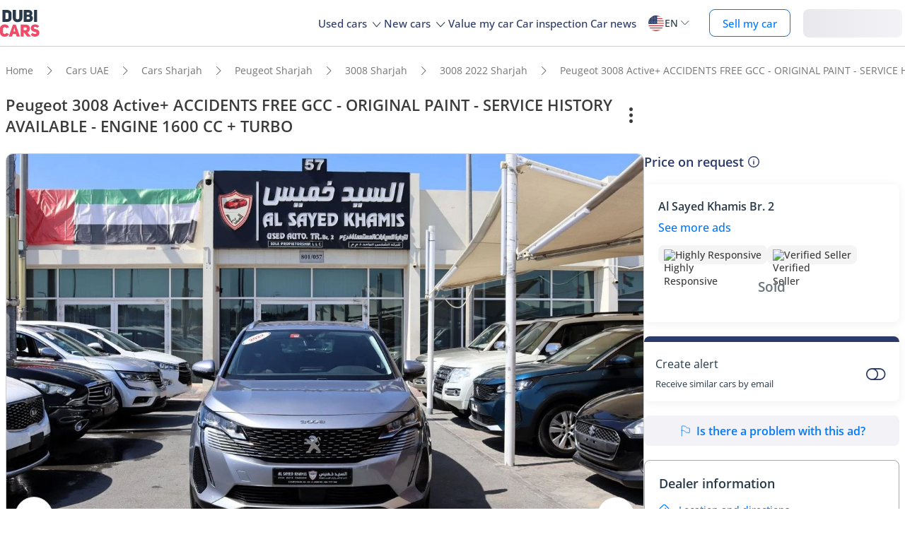

--- FILE ---
content_type: text/html; charset=UTF-8
request_url: https://www.dubicars.com/2022-peugeot-3008-active-accidents-free-gcc-original-paint-service-history-available-engine-1600-cc-turbo-716597.html
body_size: 31680
content:
<!doctype html> <!--[if lt IE 7]><html lang="en" dir="ltr" class="no-js lt-ie9 lt-ie8 lt-ie7  "><![endif]--> <!--[if IE 7]><html lang="en" dir="ltr" class="no-js lt-ie9 lt-ie8  "><![endif]--> <!--[if IE 8]><html lang="en" dir="ltr" class="no-js lt-ie9  "><![endif]--> <!--[if IE 9]><html lang="en" dir="ltr" class="no-js ie9  "><![endif]--> <!--[if gt IE 8]><!--><html lang="en" dir="ltr" class="no-js  "><!--<![endif]--> <head> <meta charset="utf8"> <meta http-equiv="X-UA-Compatible" content="IE=edge,chrome=1"> <meta name="viewport" content="width=device-width, initial-scale=1.0, maximum-scale=1.0, user-scalable=no"> <meta name="HandheldFriendly" content="true" /> <meta name="theme-color" content="#FFF"> <link rel="stylesheet" href="/css/nav-en.css?id=322126ac1afc26891e3de9b0be000599" />     <link rel="preload" href="/css/new-item.css?v=334e25db2158ca2050027a6960ee642f08c" as="style" />
 <title> Used Peugeot 3008 Active+ ACCIDENTS FREE GCC - ORIGINAL PAINT - SERVICE HISTORY AVAILABLE - ENGINE 1600 CC + TURBO 2022 for sale in Sharjah - 716597 </title> <meta name="title" content=" Used Peugeot 3008 Active+ ACCIDENTS FREE GCC - ORIGINAL PAINT - SERVICE HISTORY AVAILABLE - ENGINE 1600 CC + TURBO 2022 for sale in Sharjah - 716597 "> <meta name="description" content=" Buy Used Peugeot 3008 Active+ ACCIDENTS FREE GCC - ORIGINAL PAINT - SERVICE HISTORY AVAILABLE - ENGINE 1600 CC + TURBO 2022 for sale in Sharjah for just AED 76000. Checkout this Silver 39000 KM Driven, Automatic 3008 on Dubicars - 716597 "> <meta name="locality" content=" Sharjah, UAE " /> <meta name="google-signin-client_id" content="630552264331-b11bik276tde55qg1hapqspvibi48oh7.apps.googleusercontent.com"> <meta name="csrf-token" content="" /> 
					<meta property="og:url" content="https://www.dubicars.com/2022-peugeot-3008-active-accidents-free-gcc-original-paint-service-history-available-engine-1600-cc-turbo-716597.html">
        <meta property="og:image" itemprop="image"
            content="https://www.dubicars.com/images/62cf39/w_960x540/al-sayed-khamis-br-2/47c5f56a-8af8-4dd6-8b3b-6e3d878f6d21.jpg">
                    <meta property="og:image" itemprop="image"
                content="https://www.dubicars.com/images/001642/w_960x540/al-sayed-khamis-br-2/b260af56-efff-47d3-a070-e25a51018e87.jpg">
            <meta property="og:image" itemprop="image"
                content="https://www.dubicars.com/images/51e685/w_960x540/al-sayed-khamis-br-2/47d904de-f747-4252-b837-16461a520c0f.jpg">
            <meta property="og:image" itemprop="image"
                content="https://www.dubicars.com/images/681c25/w_960x540/al-sayed-khamis-br-2/a7d58d98-a1c1-4548-b0cd-f0f55273f87c.jpg">
                <meta property="fb:app_id" content="1462870640641980">
        <meta property="og:type" content="website">
        <meta property="og:description" content="Buy Used Peugeot 3008 Active+ ACCIDENTS FREE GCC - ORIGINAL PAINT - SERVICE HISTORY AVAILABLE - ENGINE 1600 CC + TURBO 2022 for sale in Sharjah for just AED 76000. Checkout this Silver 39000 KM Driven, Automatic 3008 on Dubicars - 716597">
        <meta property="og:title" content="Used Peugeot 3008 Active+ ACCIDENTS FREE GCC - ORIGINAL PAINT - SERVICE HISTORY AVAILABLE - ENGINE 1600 CC + TURBO 2022 for sale in Sharjah - 716597">
        <meta property="og:site_name" content="DubiCars">
        <meta name="twitter:card" content="summary_large_image">
        <meta name="twitter:site" content="@dubicars">
        <meta name="twitter:creator" content="@dubicars">
        <meta name="twitter:title" content="Used Peugeot 3008 Active+ ACCIDENTS FREE GCC - ORIGINAL PAINT - SERVICE HISTORY AVAILABLE - ENGINE 1600 CC + TURBO 2022 for sale in Sharjah - 716597">
        <meta name="twitter:description" content="Buy Used Peugeot 3008 Active+ ACCIDENTS FREE GCC - ORIGINAL PAINT - SERVICE HISTORY AVAILABLE - ENGINE 1600 CC + TURBO 2022 for sale in Sharjah for just AED 76000. Checkout this Silver 39000 KM Driven, Automatic 3008 on Dubicars - 716597">
        <meta name="twitter:image" content="https://www.dubicars.com/images/62cf39/w_960x540/al-sayed-khamis-br-2/47c5f56a-8af8-4dd6-8b3b-6e3d878f6d21.jpg">
    

 <link rel="canonical" href="https://www.dubicars.com/2022-peugeot-3008-active-accidents-free-gcc-original-paint-service-history-available-engine-1600-cc-turbo-716597.html">        <link rel="shortcut icon" media="(prefers-color-scheme:light)" href="/img/favicon_32x32.png" type="image/png" sizes="32x32"> <link rel="shortcut icon" href="/img/favicon_48x48.png" sizes="48x48" type="image/png"> <link rel="apple-touch-icon" href="/img/ios/apple-touch-icon-precomposed-180x180.png" sizes="180x180"> <link rel="manifest" href="/manifest.json">  <link rel="dns-prefetch" href="//dubicars-a.akamaihd.net/">  <link rel="dns-prefetch" href="//ajax.googleapis.com/">  <link rel="dns-prefetch" href="//connect.facebook.net/">  <link rel="dns-prefetch" href="//www.google-analytics.com/">  <link rel="dns-prefetch" href="//www.facebook.com/">  <link rel="dns-prefetch" href="//www.googletagmanager.com/">      <link rel="alternate" hreflang="ar" href="https://www.dubicars.com/ar/2022-peugeot-3008-active-accidents-free-gcc-original-paint-service-history-available-engine-1600-cc-turbo-716597.html" />   <link rel="alternate" hreflang="en" href="https://www.dubicars.com/2022-peugeot-3008-active-accidents-free-gcc-original-paint-service-history-available-engine-1600-cc-turbo-716597.html" />   		<link rel="alternate" hreflang="x-default" href="https://www.dubicars.com/2022-peugeot-3008-active-accidents-free-gcc-original-paint-service-history-available-engine-1600-cc-turbo-716597.html" />

		    <link rel="stylesheet" href="/css/new-item.css?v=334e25db2158ca2050027a6960ee642f08c" media="screen, projection" type="text/css">

	<script>
        window.badges = [{"id":1,"name":"UAE Only","icon_path":"https:\/\/mcusercontent.com\/e611290bd709b3ad5069261c2\/images\/698994eb-697c-1d63-0d26-5d989fa17a73.png","is_clickable":true,"popup_content":"This vehicle is available for sale in the UAE only.","enabled_locations":["fpa_mobile_below_images","fpa_desktop_under_title"]},{"id":2,"name":"Export Only","icon_path":"https:\/\/mcusercontent.com\/e611290bd709b3ad5069261c2\/images\/1134f7c0-bef8-1dda-93bd-55b8a8a83b6f.png","is_clickable":true,"popup_content":"This vehicle is available for export only and is not meant for the UAE market.","enabled_locations":["fpa_mobile_below_images","fpa_desktop_under_title"]},{"id":4,"name":"Verified Seller","icon_path":"https:\/\/mcusercontent.com\/e611290bd709b3ad5069261c2\/images\/461fa939-3f3d-5978-9f5e-cf6617e4fa51.png","is_clickable":true,"popup_content":"This seller has been verified by DubiCars and is legally authorized to operate in the UAE.","enabled_locations":["fpa_desktop_seller_info","fpa_mobile_seller_info","fpa_mobile_below_images"]},{"id":6,"name":"Highly Responsive","icon_path":"https:\/\/mcusercontent.com\/e611290bd709b3ad5069261c2\/images\/508033a6-a3e0-f6c5-b3f6-448961ccf352.png","is_clickable":true,"popup_content":"Sellers with the Highly Responsive badge have shown that they are fast at replying to customers.","enabled_locations":["serp_desktop_bottom","serp_mobile_below_images","fpa_desktop_seller_info","fpa_mobile_seller_info","fpa_mobile_below_images"]},{"id":7,"name":"Warranty","icon_path":"https:\/\/mcusercontent.com\/e611290bd709b3ad5069261c2\/images\/bc4f9e5d-d8ca-eb38-de4c-db4ea6ef64c8.png","is_clickable":true,"popup_content":"This vehicle includes a valid warranty. Coverage type and terms may vary. Please confirm details with the seller.","enabled_locations":["listing_carousel_card","serp_desktop_bottom","serp_mobile_below_images","fpa_mobile_below_images","fpa_desktop_under_title"]},{"id":8,"name":"Right Hand","icon_path":"","is_clickable":false,"popup_content":null,"enabled_locations":["serp_desktop_images","serp_mobile_images"]}]; </script> 					<script>
		dataLayer = [{
			"page": "new-item"
		}];
	</script>
	<script data-no-instant>
		var html = document.getElementsByTagName('html')[0];
		html.className = html.className.replace(/no-js/, 'js');
		dubicars = {
							custom: false,
						maps_initialized : function () {if(typeof dubicars.cb !== 'undefined') {dubicars.cb();}},
							aurl: null,
					};

		if (window.location.href.indexOf("#login") > -1 && dubicars.aurl) {
			document.location = dubicars.aurl;
		}

	</script>

		<script type="text/javascript" data-no-instant>
		!function(a){var b=/iPhone/i,c=/iPod/i,d=/iPad/i,e=/(?=.*\bAndroid\b)(?=.*\bMobile\b)/i,f=/Android/i,g=/(?=.*\bAndroid\b)(?=.*\bSD4930UR\b)/i,h=/(?=.*\bAndroid\b)(?=.*\b(?:KFOT|KFTT|KFJWI|KFJWA|KFSOWI|KFTHWI|KFTHWA|KFAPWI|KFAPWA|KFARWI|KFASWI|KFSAWI|KFSAWA)\b)/i,i=/IEMobile/i,j=/(?=.*\bWindows\b)(?=.*\bARM\b)/i,k=/BlackBerry/i,l=/BB10/i,m=/Opera Mini/i,n=/(CriOS|Chrome)(?=.*\bMobile\b)/i,o=/(?=.*\bFirefox\b)(?=.*\bMobile\b)/i,p=new RegExp("(?:Nexus 7|BNTV250|Kindle Fire|Silk|GT-P1000)","i"),q=function(a,b){return a.test(b)},r=function(a){var r=a||navigator.userAgent,s=r.split("[FBAN");return"undefined"!=typeof s[1]&&(r=s[0]),this.apple={phone:q(b,r),ipod:q(c,r),tablet:!q(b,r)&&q(d,r),device:q(b,r)||q(c,r)||q(d,r)},this.amazon={phone:q(g,r),tablet:!q(g,r)&&q(h,r),device:q(g,r)||q(h,r)},this.android={phone:q(g,r)||q(e,r),tablet:!q(g,r)&&!q(e,r)&&(q(h,r)||q(f,r)),device:q(g,r)||q(h,r)||q(e,r)||q(f,r)},this.windows={phone:q(i,r),tablet:q(j,r),device:q(i,r)||q(j,r)},this.other={blackberry:q(k,r),blackberry10:q(l,r),opera:q(m,r),firefox:q(o,r),chrome:q(n,r),device:q(k,r)||q(l,r)||q(m,r)||q(o,r)||q(n,r)},this.seven_inch=q(p,r),this.any=this.apple.device||this.android.device||this.windows.device||this.other.device||this.seven_inch,this.phone=this.apple.phone||this.android.phone||this.windows.phone,this.tablet=this.apple.tablet||this.android.tablet||this.windows.tablet,"undefined"==typeof window?this:void 0},s=function(){var a=new r;return a.Class=r,a};"undefined"!=typeof module&&module.exports&&"undefined"==typeof window?module.exports=r:"undefined"!=typeof module&&module.exports&&"undefined"!=typeof window?module.exports=s():"function"==typeof define&&define.amd?define("isMobile",[],a.isMobile=s()):a.isMobile=s()}(this);
	</script>
	<script type="text/javascript">
		var cookieHelper={get:function(e){var t=document.cookie.split("; ");for(var n=0;n<t.length;n++){var r=t[n].split("=");if(r&&r[0]===e)return unescape(r[1])}},set:function(e,t,n){var r=new Date;r.setDate(r.getDate()+n||7);return document.cookie=e+"="+escape(t)+"; expires="+r.toGMTString()+"; path=/"},delete:function(e){this.set(e,"",-1)}};

		function replaceImage(elementId, title, src, srcset, srcHighRes, srcsetHighRes, index, width) {
			var isMobileDevice = (isMobile.phone || isMobile.tablet),
				img = document.getElementById(elementId),
				isWSupported = ('sizes' in document.getElementsByTagName('img')[0]),
				devicePixelRatio = 1;

			if (window.hasOwnProperty !== 'undefined') {
				if (window.hasOwnProperty('devicePixelRatio')) {
					devicePixelRatio = window.devicePixelRatio;
				} else if (window.screen.hasOwnProperty('deviceXDPI')) {
					devicePixelRatio = window.screen.deviceXDPI;
				}
			}

			var newImg = document.createElement('img'),
					altAttr = document.createAttribute('alt'),
					srcAttr = document.createAttribute('src'),
					dataSrcAttr = document.createAttribute('data-src'),
					srcsetAttr = document.createAttribute('srcset'),
					dataSrcsetAttr = document.createAttribute('data-srcset'),
					widthAtrr = document.createAttribute('width');

			newImg.onerror = function () {
				var src = this.src,
					srcSet = this.srcset;

				srcSet = srcSet.replace(' 2x', '');

				if (src.indexOf('?') >= 0) {
					src = src.substring(0, src.indexOf('?'));
				}

				if (srcSet.indexOf('?') >= 0) {
					srcSet = srcSet.substring(0, srcSet.indexOf('?'));
				}

				this.onerror = null;

				image.src = src + '?' + Math.floor((Math.random() * 100) + 1);
				image.srcset = srcSet + '?' + Math.floor((Math.random() * 100) + 1) + ' 2x';
			};

			altAttr.value = title;
			if (index < 4) {
				if (!isWSupported && devicePixelRatio > 1) {
					srcAttr.value = "//www.dubicars.com/" + srcsetHighRes.replace(' 2x', '');
					srcsetAttr.value = "";
				} else {
					srcAttr.value = "//www.dubicars.com/" + (isMobileDevice? srcHighRes : src);
					srcsetAttr.value = "//www.dubicars.com/" + (isMobileDevice? srcsetHighRes : srcset);
				}

				newImg.setAttributeNode(srcAttr);
				newImg.setAttributeNode(srcsetAttr);
			} else {
				if (!isWSupported && devicePixelRatio > 1) {
					dataSrcAttr.value = "//www.dubicars.com/" + srcsetHighRes.replace(' 2x', '');
					dataSrcsetAttr.value = "";
				} else {
					dataSrcAttr.value = "//www.dubicars.com/" + (isMobileDevice? srcHighRes : src);
					dataSrcsetAttr.value = "//www.dubicars.com/" + (isMobileDevice? srcsetHighRes : srcset);
				}
				newImg.setAttributeNode(dataSrcAttr);
				newImg.setAttributeNode(dataSrcsetAttr);
			}
			widthAtrr.value = (width !== undefined ? ' width="' + width + '"' : '') + '>';

			newImg.setAttributeNode(altAttr);

			var attrs = img.attributes;

			for (var i= 0; i < attrs.length; i++) {
				var attr = attrs[i];

				if (!newImg.hasAttribute(attr.name)) {
					var newAttr = document.createAttribute(attr.name);
					newAttr.value = attr.value;

					newImg.setAttributeNode(newAttr);
				}
			}

			if (width !== undefined) {
				newImg.setAttributeNode(widthAtrr);
			}

			img.parentNode.replaceChild(newImg, img);

		}
	</script>

	<script>
		(function (w,d,dn,t){w[dn]=w[dn]||[];w[dn].push({eventType:'init',value:t,dc:''});
		var f=d.getElementsByTagName('script')[0],c=d.createElement('script');c.async=true; c.src='https://tags.creativecdn.com/1iHYplkH2V7077YCVZ7k.js'; f.parentNode.insertBefore(c,f);})(window,document,'rtbhEvents','1iHYplkH2V7077YCVZ7k'); 
	</script>
		 <script type="application/ld+json">{"@context":"https:\/\/schema.org","@type":"Organization","name":"Dubicars","alternateName":"دوبي كارز","legalName":"Dubicars International FZ-LLC","url":"https:\/\/www.dubicars.com","logo":"https:\/\/www.dubicars.com\/images\/logo.svg","slogan":"cars for sale in UAE","sameAs":["https:\/\/www.facebook.com\/dubaicars","http:\/\/instagram.com\/dubicars","https:\/\/www.linkedin.com\/company\/dubicars","https:\/\/www.youtube.com\/channel\/UC1AMnL-nADBk8T2ffAcUGqA"]}</script> 		    	<!-- Google Tag Manager -->
	<script data-no-instant>(function(w,d,s,l,i){w[l]=w[l]||[];w[l].push({'gtm.start':
		new Date().getTime(),event:'gtm.js'});var f=d.getElementsByTagName(s)[0],
			j=d.createElement(s),dl=l!='dataLayer'?'&l='+l:'';j.async=true;j.src=
			'//www.googletagmanager.com/gtm.js?id='+i+dl;f.parentNode.insertBefore(j,f);
		})(window,document,'script','dataLayer','GTM-KTSF7X');
	</script>
	<!-- End Google Tag Manager -->
    <span id="custom-dimension" data-value="  ">
    </span>

    <span id="custom-dimension-2"
		data-value="FPA - Dealer">
    </span>

		 <link rel="prefetch" as="style" href="/css/new-search-critical.css?v=3343f0bc311a417284238a739d05e93775c"> 
		<!-- Paste this right before your closing </head> tag -->
<script type="text/javascript">
  (function (f, b) { if (!b.__SV) { var e, g, i, h; window.mixpanel = b; b._i = []; b.init = function (e, f, c) { function g(a, d) { var b = d.split("."); 2 == b.length && ((a = a[b[0]]), (d = b[1])); a[d] = function () { a.push([d].concat(Array.prototype.slice.call(arguments, 0))); }; } var a = b; "undefined" !== typeof c ? (a = b[c] = []) : (c = "mixpanel"); a.people = a.people || []; a.toString = function (a) { var d = "mixpanel"; "mixpanel" !== c && (d += "." + c); a || (d += " (stub)"); return d; }; a.people.toString = function () { return a.toString(1) + ".people (stub)"; }; i = "disable time_event track track_pageview track_links track_forms track_with_groups add_group set_group remove_group register register_once alias unregister identify name_tag set_config reset opt_in_tracking opt_out_tracking has_opted_in_tracking has_opted_out_tracking clear_opt_in_out_tracking start_batch_senders people.set people.set_once people.unset people.increment people.append people.union people.track_charge people.clear_charges people.delete_user people.remove".split( " "); for (h = 0; h < i.length; h++) g(a, i[h]); var j = "set set_once union unset remove delete".split(" "); a.get_group = function () { function b(c) { d[c] = function () { call2_args = arguments; call2 = [c].concat(Array.prototype.slice.call(call2_args, 0)); a.push([e, call2]); }; } for ( var d = {}, e = ["get_group"].concat( Array.prototype.slice.call(arguments, 0)), c = 0; c < j.length; c++) b(j[c]); return d; }; b._i.push([e, f, c]); }; b.__SV = 1.2; e = f.createElement("script"); e.type = "text/javascript"; e.async = !0; e.src = "undefined" !== typeof MIXPANEL_CUSTOM_LIB_URL ? MIXPANEL_CUSTOM_LIB_URL : "file:" === f.location.protocol && "//cdn.mxpnl.com/libs/mixpanel-2-latest.min.js".match(/^\/\//) ? "https://cdn.mxpnl.com/libs/mixpanel-2-latest.min.js" : "//cdn.mxpnl.com/libs/mixpanel-2-latest.min.js"; g = f.getElementsByTagName("script")[0]; g.parentNode.insertBefore(e, g); } })(document, window.mixpanel || []);
</script>		<script type="text/javascript">
    if (!window.clevertap) {
        var clevertap = {event:[], profile:[], account:[], onUserLogin:[], notifications:[], privacy:[]};
        // replace with the CLEVERTAP_ACCOUNT_ID with the actual ACCOUNT ID value from your Dashboard -> Settings page
        clevertap.account.push({"id": "RZK-548-847Z"});
        clevertap.privacy.push({optOut: false}); //set the flag to true, if the user of the device opts out of sharing their data
        clevertap.privacy.push({useIP: true}); //set the flag to true, if the user agrees to share their IP data
        (function () {
            var wzrk = document.createElement('script');
            wzrk.type = 'text/javascript';
            wzrk.async = true;
            wzrk.src = ('https:' == document.location.protocol ? 'https://d2r1yp2w7bby2u.cloudfront.net' : 'http://static.clevertap.com') + '/js/clevertap.min.js';
            var s = document.getElementsByTagName('script')[0];
            s.parentNode.insertBefore(wzrk, s);
        })();
    }

    if(window?.Notification?.permission == "default") {
        clevertap.notifications.push({
            "titleText": "Get notified about the latest cars & offers!",
            "bodyText": "We'll send you a notification when there are new cars and great offers.",
            "okButtonText": "Yes, notify me",
            "rejectButtonText": "No, thanks",
            "okButtonColor": "#f28046",
            // "askAgainTimeInSeconds": 5,
            "serviceWorkerPath": "/clevertap_sw.js"
        });
    }
</script>
		<script>
			window.SERP_SEARCH_URL = "https://serp.dubicars.com/";
			window.current_user = null;
			window.isMobile = {
				phone: window.innerWidth <= 1191,
				device: window.innerWidth > 1191
			};
		</script>
	</head>

	<body id="new-item-page" class=" " data-dfp-id="179489212" data-maps-api-key="AIzaSyBhqF46YcwcUV0FTnPqql25MM-wZe-YBLU" mixpanel-token="e1966028f1156fa741c6159d3da0cac0" data-js-update="https://www.dubicars.com/ajax/parts?page_id=new-item&parts=header,footer"
		data-js-update="/ajax/parts?page_id=new-item&parts=header,footer"
	data-item-id="716597"
	rtb-event="offer"
	page_type="classifieds_fpa"
>
		<noscript>
			<iframe src="//www.googletagmanager.com/ns.html?id=GTM-KTSF7X" height="0" width="0" style="display:none;visibility:hidden"></iframe>
		</noscript>

				 <div class="dubicars-wrapper"> <div id="header-navigation"> <div id="mobile-top-header"  >  <span class="rounded d-flex justify-center align-center bg-lightgrey pos-rel" style="width: 30px; height: 30px;"> <a href="#" class="d-flex align-center justify-center go-back"><i class="text-grey icon-left-open-big d-flex"></i></a> </span>  <div id="mobile-header-ctas"> <a href="https://www.dubicars.com/sell-your-car" data-track data-clevertap='{"event": "sell_page_opened", "source_of_action": "top_nav_bar"}' data-mixpanel data-gtm='{"category":"PrivateAd","action": "headerSellButton", "label": "Click on sell car on header", "event": "addEvent"}' class="nav-button"> Sell </a> <a href="https://dubicars.page.link/3euE" class="app-download-button phone-only"> Use app </a> <div id="mobile-nav-menu"> <span></span> </div> </div> </div> <div id="mobile-nav-back-cover"></div> <div id="header-nav-wrapper" referral_location="navbar"> <link rel="stylesheet" href="/css/login-box-new.css?id=e86e2fedabeb4dd19a12464451367d9b"> <ul id="header-nav-auth-links" class="phone-only"> <li class="login guest-only"> <a href="#" onclick="event.preventDefault(); showLoginPopup();" class="login auth-link auth-btn default-btn" data-user-type="none" referral_location="my-account-button"> Login / Sign Up </a> </li> <li class="profile-header logged-in-only hidden"> <div class="nameInitials"> <p class="m-0"></p> </div> <div class="info-container"> <p class="username overflow-ellipsis"></p> <a href="https://www.dubicars.com/account/profile" class="view-profile pt-0">View your account</a> </div> </li> <li class="dealer_manager-only other-role-only pb-24 click-link w-100 hidden"><a data-no-instant href="#" data-user-type="dealer"><strong>Dealership </strong>admin</a></li> <li class="showroom_sales-only pb-24 click-link w-100 hidden"><a data-no-instant href="#" data-user-type="dealer"><strong>Showroom </strong> admin</a></li> <li class="company-name showroom_sales-only pb-24 click-link w-100 hidden"></li> <li class="photographer-only pb-24 click-link w-100 hidden"><a data-no-instant href="https://www.dubicars.com/photographer/dealers" data-user-type="internal">Photographer</a></li> <li class="internal-user-only pb-24 click-link w-100 hidden"> <a data-no-instant href="https://www.dubicars.com/admin" data-user-type="internal">Admin</a></li> <li class="always-show pb-24 click-link w-100 "><a href="https://www.dubicars.com/car-valuation">Value my car</a></li> <li class="always-show pb-24 click-link w-100 "><a href="https://www.dubicars.com/vehicle-inspection" data-track data-ga4='{"event": "inspection_page_opened", "source_of_action": "homepage"}' data-moengage='{"event": "inspection_page_opened", "source_of_action": "top_nav_bar"}' data-clevertap='{"event": "inspection_clicked", "source_of_action": "top_nav_bar"}' '>Car inspection</a> </li> <li class="always-show pb-24 click-link w-100 "> <a href="https://www.dubicars.com/sell-your-car">Sell my car</a> </li> <li class="always-show pb-24 click-link w-100 "> <a data-no-instant href="https://www.dubicars.com/account/cars" data-user-type="user">My ads</a> </li> <li class="logged-in-only logout-link click-link w-100 phone-only hidden"> <a data-no-instant href="https://www.dubicars.com/logout" class="logout text-ios-blue"> Log out </a> </li> </ul> <div id="header-nav-desktop"> <div class="nav-items"> <a href="https://www.dubicars.com" class="logo"> <img src="/images/logo.svg?342" alt="Dubicars.com" width="65" height="44" loading="lazy" fetchpriority="low"> </a> <nav class="header-nav"> <ul> <li class=""> <a href="#" data-expand-nav="used-cars-menu">Used cars <img src="/images/icon-arrow-dropdown.svg" class="icon-down-open-big" alt="toggle icon" /></a> </li> <li class=""> <a href="#" data-expand-nav="new-cars-menu">New cars <img src="/images/icon-arrow-dropdown.svg" class="icon-down-open-big" alt="toggle icon" /></a> </li> <li class=""> <a href="https://www.dubicars.com/car-valuation" data-clevertap='{"event": "valuation_clicked", "source_of_action": "top_nav_bar"}'>Value my car</a> </li> <li class=""> <a href="https://www.dubicars.com/vehicle-inspection" data-track data-ga4='{"event": "inspection_page_opened", "source_of_action": "homepage"}' data-moengage='{"event": "inspection_page_opened", "source_of_action": "top_nav_bar"}' data-clevertap='{"event": "inspection_clicked", "source_of_action": "top_nav_bar"}' >Car inspection</a> </li> <li class=""> <a href="/news/">Car news</a> </li> <li> <div class="dropdown-btn gap-6 pos-rel d-flex align-center" data-expand-nav="language-and-country-dropdown"> <span class="flag-container-new"> <img src="/images/flags/us.svg?321" class="user-location-flag" width="24" height="24" alt="flag" fetchpriority="low" /> </span> <span class="country-language-text d-flex align-center">  <p>EN</p>  </span> <img src="/images/icon-arrow-dropdown.svg" class="icon-down-open-big" alt="toggle icon" /> </div> <div class="new-dropdown border-radius-8 desktop-only" id="language-and-country-dropdown"> <ul class="flex-col"> <li class="language-option"> <div class="d-flex flex-col"> <span>Language</span> <a href="https://www.dubicars.com/2022-peugeot-3008-active-accidents-free-gcc-original-paint-service-history-available-engine-1600-cc-turbo-716597.html" data-lang="en"  class="active" >English - EN</a> <a href="https://www.dubicars.com/ar/2022-peugeot-3008-active-accidents-free-gcc-original-paint-service-history-available-engine-1600-cc-turbo-716597.html" data-lang="ar" >العربية - AR</a> </div> </li> <li class="shipping-option"> <div class="d-flex flex-col"> <div class="d-flex justify-between"> <span>Shipping country</span> <span id="user-location-nav" load-component-on-click="user-location-popup" component-version="1.0.4" class="text-ios-blue">Change</span> </div> <div class="d-flex align-center gap-6"> <div class="flag-container-new d-flex align-center gap-6"> <img src="/images/flags/us.svg?321" class="user-location-flag" width="24" height="24" alt="flag" fetchpriority="low" /> </div> <b class="user-location-name"></b> </div> </div> </li> <li class="currency-option"> <a href="#" id="currency-select-nav"> Currency <span class="selected-currency "> AED </span> <img src="/images/icon-arrow-dropdown.svg" class="icon-down-open-big" alt="toggle icon" /> </a> <div id="currency-options"> <a href="#" set-currency="AED">AED</a> <a href="#" set-currency="USD">USD</a> <a href="#" set-currency="SAR">SAR</a> </div> </li> </ul> </div> </li> <li> <a href="https://www.dubicars.com/sell-your-car/sharjah" data-track data-clevertap='{"event": "sell_page_opened", "source_of_action": "top_nav_bar"}' data-mixpanel data-gtm='{"category":"PrivateAd","action": "headerSellButton", "label": "Click on sell car on header", "event": "addEvent"}' class="nav-button"> Sell my car </a> </li> <li> <link rel="stylesheet" href="/css/login-box-new.css?id=e86e2fedabeb4dd19a12464451367d9b"> <style>.auth-shimmer a,.auth-shimmer .default-btn{background:linear-gradient(90deg,#e8e8ed,#f2f2f7,#e8e8ed)!important;background-size:200% 100%!important;animation:shimmer 1.2s infinite;color:transparent!important;height:40px}@keyframes shimmer{0%{background-position:200% 0}100%{background-position:-200% 0}} </style> <ul class="desktop-only desktop-auth-links"> <li class="login guest-only  auth-shimmer "> <a href="#" onclick="event.preventDefault(); showLoginPopup();" class="login default-btn d-flex align-center justify-center" data-user-type="none" referral_location="my-account-button"> Login </a> </li> <li class="dropdown-btn-text logged-in-only hidden  auth-shimmer "> <div class="dropdown-btn pos-rel d-flex align-center auth-button" data-expand-nav="profile-options-dropdown"> <span class="country-language-text d-flex align-center"> <a href="javascript:void(0);" class="default-btn d-flex align-center justify-center gap-6" id="dropdown-btn-text">My account<i class="down-arrow ios-blue"></i></a> </span> </div> <div class="new-dropdown logged-in-only border-radius-8 profile-options" id="profile-options-dropdown"> <ul class="d-flex flex-col"> <li class="dealer_manager-only other-role-only hidden"> <a data-no-instant href="#" data-user-type="dealer"> <strong>Dealership</strong>admin </a> </li> <li class="showroom_sales-only hidden"> <a data-no-instant href="#" data-user-type="dealer"> <strong>Showroom</strong> admin </a> </li> <li class="photographer-only hidden"> <a data-no-instant href="https://www.dubicars.com/photographer/dealers" data-user-type="internal">Photographer </a> </li> <li class="internal-user-only hidden"><a data-no-instant href="https://www.dubicars.com/admin" data-user-type="internal">Admin</a></li> <li class="user-only super_admin-only admin-only hidden"><a href="https://www.dubicars.com/account/profile" class="">My profile</a></li> <li class="user-only super_admin-only admin-only hidden"><a data-no-instant href="https://www.dubicars.com/account/saved-listings" data-user-type="user">Saved ads</a></li> <li class="user-only super_admin-only admin-only hidden"><a data-no-instant href="https://www.dubicars.com/account/saved-searches" data-user-type="user">Saved searches</a></li> <li class="user-only super_admin-only admin-only hidden"><a data-no-instant href="https://www.dubicars.com/account/cars" data-user-type="user">My ads</a></li> <li class="logout-link logged-in-only desktop-only hidden"> <a data-no-instant href="https://www.dubicars.com/logout" class="logout"> Log out </a> </li> </ul> </div> </li> </ul> </li> </ul> </nav> </div> </div>  <div class="for-uae"> <div class="links-section mt-16 phone-only seperator" id="location-selection"> <span><strong class="fs-18 fw-700 d-block mb-8 phone-heading">Shipping country</strong></span> <div load-component-on-click="user-location-popup" component-version="1.0.4" id="location-element" class="mt-8"> <span id="location-input" class="d-block fs-12 user-location-name"></span> <div class="search-icon-div"> <img src="/images/icon-search-black.svg" class="search-icon" width="16" height="16" alt="Search icon" /> </div> </div> </div> </div>  <div class="header-expand-nav desktop-only" id="used-cars-menu">    <div class="links-section"> <div class="nav-bold links-expander links-dropdown">Used cars <span class="phone-only">for sale </span>by location</div> <ul class="expand-list">  <li class="click-link">  <a href="https://www.dubicars.com/uae/used" title="Used cars for sale in UAE"> UAE </a> </li>  <li class="click-link">  <a href="https://www.dubicars.com/abu-dhabi/used" title="Used cars for sale in Abu Dhabi"> Abu Dhabi </a> </li>  <li class="click-link">  <a href="https://www.dubicars.com/al-ain/used" title="Used cars for sale in Al Ain"> Al Ain </a> </li>  <li class="click-link">  <a href="https://www.dubicars.com/ajman/used" title="Used cars for sale in Ajman"> Ajman </a> </li>  <li class="click-link">  <a href="https://www.dubicars.com/dubai/used" title="Used cars for sale in Dubai"> Dubai </a> </li>  <li class="click-link">  <a href="https://www.dubicars.com/fujairah/used" title="Used cars for sale in Fujairah"> Fujairah </a> </li>  <li class="click-link">  <a href="https://www.dubicars.com/ras-al-khaimah/used" title="Used cars for sale in Ras al-Khaimah"> Ras al-Khaimah </a> </li>  <li class="click-link">  <a href="https://www.dubicars.com/sharjah/used" title="Used cars for sale in Sharjah"> Sharjah </a> </li>  <li class="click-link">  <a href="https://www.dubicars.com/umm-al-quwain/used" title="Used cars for sale in Umm al-Quwain"> Umm al-Quwain </a> </li>  </ul> </div>      <div class="links-section"> <div class="nav-bold links-expander links-dropdown">Used cars <span class="phone-only">for sale </span>by makes</div> <ul class="expand-list">  <li class="click-link">  <a href="https://www.dubicars.com/uae/used/toyota" title="Used Toyota cars for sale in UAE"> Toyota </a> </li>  <li class="click-link">  <a href="https://www.dubicars.com/uae/used/mercedes-benz" title="Used Mercedes-Benz cars for sale in UAE"> Mercedes-Benz </a> </li>  <li class="click-link">  <a href="https://www.dubicars.com/uae/used/nissan" title="Used Nissan cars for sale in UAE"> Nissan </a> </li>  <li class="click-link">  <a href="https://www.dubicars.com/uae/used/lexus" title="Used Lexus cars for sale in UAE"> Lexus </a> </li>  <li class="click-link">  <a href="https://www.dubicars.com/uae/used/bmw" title="Used BMW cars for sale in UAE"> BMW </a> </li>  <li class="click-link">  <a href="https://www.dubicars.com/uae/used/ford" title="Used Ford cars for sale in UAE"> Ford </a> </li>  <li class="click-link">  <a href="https://www.dubicars.com/uae/used/land-rover" title="Used Land Rover cars for sale in UAE"> Land Rover </a> </li>  <li class="click-link">  <a href="https://www.dubicars.com/uae/used/hyundai" title="Used Hyundai cars for sale in UAE"> Hyundai </a> </li>  <li class="click-link">  <a href="https://www.dubicars.com/uae/used/chevrolet" title="Used Chevrolet cars for sale in UAE"> Chevrolet </a> </li>  </ul> </div>      <div class="links-section"> <div class="nav-bold links-expander links-dropdown">Used cars <span class="phone-only">for sale </span>by models</div> <ul class="expand-list">  <li class="click-link">  <a href="https://www.dubicars.com/uae/used/toyota/land-cruiser" title="Used Toyota Land Cruiser cars for sale in UAE"> Toyota Land Cruiser </a> </li>  <li class="click-link">  <a href="https://www.dubicars.com/uae/used/nissan/patrol" title="Used Nissan Patrol cars for sale in UAE"> Nissan Patrol </a> </li>  <li class="click-link">  <a href="https://www.dubicars.com/uae/used/toyota/prado" title="Used Toyota Prado cars for sale in UAE"> Toyota Prado </a> </li>  <li class="click-link">  <a href="https://www.dubicars.com/uae/used/toyota/camry" title="Used Toyota Camry cars for sale in UAE"> Toyota Camry </a> </li>  <li class="click-link">  <a href="https://www.dubicars.com/uae/used/nissan/altima" title="Used Nissan Altima cars for sale in UAE"> Nissan Altima </a> </li>  <li class="click-link">  <a href="https://www.dubicars.com/uae/used/toyota/rav-4" title="Used Toyota RAV 4 cars for sale in UAE"> Toyota RAV 4 </a> </li>  <li class="click-link">  <a href="https://www.dubicars.com/uae/used/ford/mustang" title="Used Ford Mustang cars for sale in UAE"> Ford Mustang </a> </li>  <li class="click-link">  <a href="https://www.dubicars.com/uae/used/toyota/corolla" title="Used Toyota Corolla cars for sale in UAE"> Toyota Corolla </a> </li>  <li class="click-link">  <a href="https://www.dubicars.com/uae/used/toyota/hilux" title="Used Toyota Hilux cars for sale in UAE"> Toyota Hilux </a> </li>  </ul> </div>     <div class="links-section"> <div class="nav-bold links-expander links-dropdown">Used cars <span class="phone-only">for sale </span>by vehicle type</div> <ul class="expand-list">  <li class="click-link">  <a href="https://www.dubicars.com/uae/used/sedan" title="Used Sedan for sale in UAE"> Sedan </a> </li>  <li class="click-link">  <a href="https://www.dubicars.com/uae/used/suv" title="Used SUV/Crossover for sale in UAE"> SUV/Crossover </a> </li>  <li class="click-link">  <a href="https://www.dubicars.com/uae/used/hatchback" title="Used Hatchback for sale in UAE"> Hatchback </a> </li>  <li class="click-link">  <a href="https://www.dubicars.com/uae/used/coupe" title="Used Coupe for sale in UAE"> Coupe </a> </li>  <li class="click-link">  <a href="https://www.dubicars.com/uae/used/convertible" title="Used Convertible for sale in UAE"> Convertible </a> </li>  <li class="click-link">  <a href="https://www.dubicars.com/uae/used/pick-up-truck" title="Used Pick Up Truck for sale in UAE"> Pick Up Truck </a> </li>  <li class="click-link">  <a href="https://www.dubicars.com/uae/used/truck" title="Used Truck for sale in UAE"> Truck </a> </li>  <li class="click-link">  <a href="https://www.dubicars.com/uae/used/van" title="Used Van for sale in UAE"> Van </a> </li>  <li class="click-link">  <a href="https://www.dubicars.com/uae/used/bus" title="Used Bus for sale in UAE"> Bus </a> </li>  </ul> </div>      <a href="https://www.dubicars.com/sell-your-car" class="desktop-only extra-link">Sell your car</a> </div> <div class="header-expand-nav phone-only"> <div class="phone-heading toggleTrigger d-flex align-center justify-between"> Used cars <img src="/images/icon-arrow-dropdown.svg" class="dropdown-icon rotated" alt="toggle icon" /> </div> <div class="toggle-section expanded">    <div class="links-section"> <div class="nav-bold links-expander links-dropdown">Used cars <span class="phone-only">for sale </span>by location</div> <ul class="expand-list">  <li class="click-link">  <a href="https://www.dubicars.com/uae/used" title="Used cars for sale in UAE"> UAE </a> </li>  <li class="click-link">  <a href="https://www.dubicars.com/abu-dhabi/used" title="Used cars for sale in Abu Dhabi"> Abu Dhabi </a> </li>  <li class="click-link">  <a href="https://www.dubicars.com/al-ain/used" title="Used cars for sale in Al Ain"> Al Ain </a> </li>  <li class="click-link">  <a href="https://www.dubicars.com/ajman/used" title="Used cars for sale in Ajman"> Ajman </a> </li>  <li class="click-link">  <a href="https://www.dubicars.com/dubai/used" title="Used cars for sale in Dubai"> Dubai </a> </li>  <li class="click-link">  <a href="https://www.dubicars.com/fujairah/used" title="Used cars for sale in Fujairah"> Fujairah </a> </li>  <li class="click-link">  <a href="https://www.dubicars.com/ras-al-khaimah/used" title="Used cars for sale in Ras al-Khaimah"> Ras al-Khaimah </a> </li>  <li class="click-link">  <a href="https://www.dubicars.com/sharjah/used" title="Used cars for sale in Sharjah"> Sharjah </a> </li>  <li class="click-link">  <a href="https://www.dubicars.com/umm-al-quwain/used" title="Used cars for sale in Umm al-Quwain"> Umm al-Quwain </a> </li>  </ul> </div>      <div class="links-section"> <div class="nav-bold links-expander links-dropdown">Used cars <span class="phone-only">for sale </span>by makes</div> <ul class="expand-list">  <li class="click-link">  <a href="https://www.dubicars.com/uae/used/toyota" title="Used Toyota cars for sale in UAE"> Toyota </a> </li>  <li class="click-link">  <a href="https://www.dubicars.com/uae/used/mercedes-benz" title="Used Mercedes-Benz cars for sale in UAE"> Mercedes-Benz </a> </li>  <li class="click-link">  <a href="https://www.dubicars.com/uae/used/nissan" title="Used Nissan cars for sale in UAE"> Nissan </a> </li>  <li class="click-link">  <a href="https://www.dubicars.com/uae/used/lexus" title="Used Lexus cars for sale in UAE"> Lexus </a> </li>  <li class="click-link">  <a href="https://www.dubicars.com/uae/used/bmw" title="Used BMW cars for sale in UAE"> BMW </a> </li>  <li class="click-link">  <a href="https://www.dubicars.com/uae/used/ford" title="Used Ford cars for sale in UAE"> Ford </a> </li>  <li class="click-link">  <a href="https://www.dubicars.com/uae/used/land-rover" title="Used Land Rover cars for sale in UAE"> Land Rover </a> </li>  <li class="click-link">  <a href="https://www.dubicars.com/uae/used/hyundai" title="Used Hyundai cars for sale in UAE"> Hyundai </a> </li>  <li class="click-link">  <a href="https://www.dubicars.com/uae/used/chevrolet" title="Used Chevrolet cars for sale in UAE"> Chevrolet </a> </li>  </ul> </div>      <div class="links-section"> <div class="nav-bold links-expander links-dropdown">Used cars <span class="phone-only">for sale </span>by models</div> <ul class="expand-list">  <li class="click-link">  <a href="https://www.dubicars.com/uae/used/toyota/land-cruiser" title="Used Toyota Land Cruiser cars for sale in UAE"> Toyota Land Cruiser </a> </li>  <li class="click-link">  <a href="https://www.dubicars.com/uae/used/nissan/patrol" title="Used Nissan Patrol cars for sale in UAE"> Nissan Patrol </a> </li>  <li class="click-link">  <a href="https://www.dubicars.com/uae/used/toyota/prado" title="Used Toyota Prado cars for sale in UAE"> Toyota Prado </a> </li>  <li class="click-link">  <a href="https://www.dubicars.com/uae/used/toyota/camry" title="Used Toyota Camry cars for sale in UAE"> Toyota Camry </a> </li>  <li class="click-link">  <a href="https://www.dubicars.com/uae/used/nissan/altima" title="Used Nissan Altima cars for sale in UAE"> Nissan Altima </a> </li>  <li class="click-link">  <a href="https://www.dubicars.com/uae/used/toyota/rav-4" title="Used Toyota RAV 4 cars for sale in UAE"> Toyota RAV 4 </a> </li>  <li class="click-link">  <a href="https://www.dubicars.com/uae/used/ford/mustang" title="Used Ford Mustang cars for sale in UAE"> Ford Mustang </a> </li>  <li class="click-link">  <a href="https://www.dubicars.com/uae/used/toyota/corolla" title="Used Toyota Corolla cars for sale in UAE"> Toyota Corolla </a> </li>  <li class="click-link">  <a href="https://www.dubicars.com/uae/used/toyota/hilux" title="Used Toyota Hilux cars for sale in UAE"> Toyota Hilux </a> </li>  </ul> </div>     <div class="links-section"> <div class="nav-bold links-expander links-dropdown">Used cars <span class="phone-only">for sale </span>by vehicle type</div> <ul class="expand-list">  <li class="click-link">  <a href="https://www.dubicars.com/uae/used/sedan" title="Used Sedan for sale in UAE"> Sedan </a> </li>  <li class="click-link">  <a href="https://www.dubicars.com/uae/used/suv" title="Used SUV/Crossover for sale in UAE"> SUV/Crossover </a> </li>  <li class="click-link">  <a href="https://www.dubicars.com/uae/used/hatchback" title="Used Hatchback for sale in UAE"> Hatchback </a> </li>  <li class="click-link">  <a href="https://www.dubicars.com/uae/used/coupe" title="Used Coupe for sale in UAE"> Coupe </a> </li>  <li class="click-link">  <a href="https://www.dubicars.com/uae/used/convertible" title="Used Convertible for sale in UAE"> Convertible </a> </li>  <li class="click-link">  <a href="https://www.dubicars.com/uae/used/pick-up-truck" title="Used Pick Up Truck for sale in UAE"> Pick Up Truck </a> </li>  <li class="click-link">  <a href="https://www.dubicars.com/uae/used/truck" title="Used Truck for sale in UAE"> Truck </a> </li>  <li class="click-link">  <a href="https://www.dubicars.com/uae/used/van" title="Used Van for sale in UAE"> Van </a> </li>  <li class="click-link">  <a href="https://www.dubicars.com/uae/used/bus" title="Used Bus for sale in UAE"> Bus </a> </li>  </ul> </div>      <span class="electric-car-links phone-only"> <a href="/uae/used/electric-cars">Used electric cars in UAE</a> </span> </div> </div> <div class="header-expand-nav desktop-only" id="new-cars-menu"> <div class="links-tab-selector-container desktop-only"> <div class="links-tab-selector active" links-to-show="new-car-links"> Browse new cars </div> <div class="links-tab-selector" links-to-show="listing-links"> New cars for sale </div> <a href="https://www.dubicars.com/new-cars/compare" class="links-tab-selector link"> Compare cars <img src="/images/arrow-up-right.svg?321" alt="link-icon" class="hidden" width="20" height="20" loading="lazy"> </a> <a href="https://www.dubicars.com/new-cars/reviews" class="links-tab-selector link"> Car reviews <img src="/images/arrow-up-right.svg?321" alt="link-icon" class="hidden" width="20" height="20" loading="lazy"> </a> <a href="https://www.dubicars.com/new-cars" class="links-tab-selector link"> Search new cars <img src="/images/arrow-up-right.svg?321" alt="link-icon" class="hidden" width="20" height="20" loading="lazy"> </a> </div> <span class="phone-only cta-link links-expander"> <a href="https://www.dubicars.com/new-cars">Search new cars</a> </span> <div class="links-section tab-links new-car-links"> <div class="nav-bold links-expander links-dropdown">Popular makes</div> <ul class="expand-list">  <li> <a href="https://www.dubicars.com/new-cars/toyota" title="Toyota"> Toyota </a> </li>  <li> <a href="https://www.dubicars.com/new-cars/nissan" title="Nissan"> Nissan </a> </li>  <li> <a href="https://www.dubicars.com/new-cars/kia" title="Kia"> Kia </a> </li>  <li> <a href="https://www.dubicars.com/new-cars/bmw" title="BMW"> BMW </a> </li>  <li> <a href="https://www.dubicars.com/new-cars/mercedes-benz" title="Mercedes-Benz"> Mercedes-Benz </a> </li>  <li> <a href="https://www.dubicars.com/new-cars/ford" title="Ford"> Ford </a> </li>  <li> <a href="https://www.dubicars.com/new-cars/hyundai" title="Hyundai"> Hyundai </a> </li>  <li> <a href="https://www.dubicars.com/new-cars/porsche" title="Porsche"> Porsche </a> </li>  <li> <a href="https://www.dubicars.com/new-cars/mitsubishi" title="Mitsubishi"> Mitsubishi </a> </li>  </ul> </div> <div class="links-section tab-links new-car-links"> <div class="nav-bold links-expander links-dropdown">Popular models</div> <ul class="expand-list">  <li> <a href="https://www.dubicars.com/new-cars/nissan/patrol" title="Nissan Patrol"> Nissan Patrol </a> </li>  <li> <a href="https://www.dubicars.com/new-cars/toyota/land-cruiser" title="Toyota Land Cruiser"> Toyota Land Cruiser </a> </li>  <li> <a href="https://www.dubicars.com/new-cars/toyota/prado" title="Toyota Prado"> Toyota Prado </a> </li>  <li> <a href="https://www.dubicars.com/new-cars/jetour/t2" title="Jetour T2"> Jetour T2 </a> </li>  <li> <a href="https://www.dubicars.com/new-cars/toyota/rav-4" title="Toyota RAV4"> Toyota RAV4 </a> </li>  <li> <a href="https://www.dubicars.com/new-cars/porsche/911" title="Porsche 911"> Porsche 911 </a> </li>  <li> <a href="https://www.dubicars.com/new-cars/nissan/kicks" title="Nissan Kicks"> Nissan Kicks </a> </li>  <li> <a href="https://www.dubicars.com/new-cars/ford/mustang" title="Ford Mustang"> Ford Mustang </a> </li>  <li> <a href="https://www.dubicars.com/new-cars/jetour/dashing" title="Jetour Dashing"> Jetour Dashing </a> </li>  </ul> </div> <div class="phone-only links-section" style="padding-bottom:1px"> <div class="nav-bold links-expander"> <a href="https://www.dubicars.com/new-cars/compare">Compare cars</a> </div> </div> <div class="phone-only links-section" style="padding-bottom:1px"> <div class="nav-bold links-expander"> <a href="https://www.dubicars.com/new-cars/reviews">Car Reviews</a> </div> </div>    <div class="links-section tab-links listing-links phone-only"> <div class="nav-bold links-expander links-dropdown">New cars <span class="phone-only">for sale </span>by Location</div> <ul class="expand-list">  <li>  <a href="https://www.dubicars.com/uae/new" title="New cars for sale in UAE"> UAE </a> </li>  <li>  <a href="https://www.dubicars.com/abu-dhabi/new" title="New cars for sale in Abu Dhabi"> Abu Dhabi </a> </li>  <li>  <a href="https://www.dubicars.com/al-ain/new" title="New cars for sale in Al Ain"> Al Ain </a> </li>  <li>  <a href="https://www.dubicars.com/ajman/new" title="New cars for sale in Ajman"> Ajman </a> </li>  <li>  <a href="https://www.dubicars.com/dubai/new" title="New cars for sale in Dubai"> Dubai </a> </li>  <li>  <a href="https://www.dubicars.com/fujairah/new" title="New cars for sale in Fujairah"> Fujairah </a> </li>  <li>  <a href="https://www.dubicars.com/ras-al-khaimah/new" title="New cars for sale in Ras al-Khaimah"> Ras al-Khaimah </a> </li>  <li>  <a href="https://www.dubicars.com/sharjah/new" title="New cars for sale in Sharjah"> Sharjah </a> </li>  <li>  <a href="https://www.dubicars.com/umm-al-quwain/new" title="New cars for sale in Umm al-Quwain"> Umm al-Quwain </a> </li>  </ul> </div>        <div class="links-section tab-links listing-links phone-only"> <div class="nav-bold links-expander links-dropdown">New cars <span class="phone-only">for sale </span>by Makes</div> <ul class="expand-list">  <li> <a href="/uae/new/toyota" title="New Toyota cars for sale in UAE"> Toyota </a> </li>  <li> <a href="/uae/new/nissan" title="New Nissan cars for sale in UAE"> Nissan </a> </li>  <li> <a href="/uae/new/kia" title="New Kia cars for sale in UAE"> Kia </a> </li>  <li> <a href="/uae/new/bmw" title="New BMW cars for sale in UAE"> BMW </a> </li>  <li> <a href="/uae/new/mercedes-benz" title="New Mercedes-Benz cars for sale in UAE"> Mercedes-Benz </a> </li>  <li> <a href="/uae/new/ford" title="New Ford cars for sale in UAE"> Ford </a> </li>  <li> <a href="/uae/new/hyundai" title="New Hyundai cars for sale in UAE"> Hyundai </a> </li>  <li> <a href="/uae/new/porsche" title="New Porsche cars for sale in UAE"> Porsche </a> </li>  <li> <a href="/uae/new/mitsubishi" title="New Mitsubishi cars for sale in UAE"> Mitsubishi </a> </li>  </ul> </div>         <div class="links-section tab-links listing-links phone-only"> <div class="nav-bold links-expander links-dropdown">New cars <span class="phone-only">for sale </span>by Models</div> <ul class="expand-list">  <li> <a href="/uae/new/nissan/patrol" title="New Nissan Patrol cars for sale in UAE"> Nissan Patrol </a> </li>  <li> <a href="/uae/new/toyota/land-cruiser" title="New Toyota Land Cruiser cars for sale in UAE"> Toyota Land Cruiser </a> </li>  <li> <a href="/uae/new/toyota/prado" title="New Toyota Prado cars for sale in UAE"> Toyota Prado </a> </li>  <li> <a href="/uae/new/jetour/t2" title="New Jetour T2 cars for sale in UAE"> Jetour T2 </a> </li>  <li> <a href="/uae/new/toyota/rav-4" title="New Toyota RAV4 cars for sale in UAE"> Toyota RAV4 </a> </li>  <li> <a href="/uae/new/porsche/911" title="New Porsche 911 cars for sale in UAE"> Porsche 911 </a> </li>  <li> <a href="/uae/new/nissan/kicks" title="New Nissan Kicks cars for sale in UAE"> Nissan Kicks </a> </li>  <li> <a href="/uae/new/ford/mustang" title="New Ford Mustang cars for sale in UAE"> Ford Mustang </a> </li>  <li> <a href="/uae/new/jetour/dashing" title="New Jetour Dashing cars for sale in UAE"> Jetour Dashing </a> </li>  </ul> </div>      <div class="links-section tab-links listing-links phone-only"> <div class="nav-bold links-expander links-dropdown">New cars <span class="phone-only">for sale </span>by Vehicle type</div> <ul class="expand-list">  <li>  <a href="https://www.dubicars.com/uae/new/sedan" title="New Sedan for sale in UAE"> Sedan </a> </li>  <li>  <a href="https://www.dubicars.com/uae/new/suv" title="New SUV/Crossover for sale in UAE"> SUV/Crossover </a> </li>  <li>  <a href="https://www.dubicars.com/uae/new/hatchback" title="New Hatchback for sale in UAE"> Hatchback </a> </li>  <li>  <a href="https://www.dubicars.com/uae/new/coupe" title="New Coupe for sale in UAE"> Coupe </a> </li>  <li>  <a href="https://www.dubicars.com/uae/new/convertible" title="New Convertible for sale in UAE"> Convertible </a> </li>  <li>  <a href="https://www.dubicars.com/uae/new/pick-up-truck" title="New Pick Up Truck for sale in UAE"> Pick Up Truck </a> </li>  <li>  <a href="https://www.dubicars.com/uae/new/truck" title="New Truck for sale in UAE"> Truck </a> </li>  <li>  <a href="https://www.dubicars.com/uae/new/van" title="New Van for sale in UAE"> Van </a> </li>  <li>  <a href="https://www.dubicars.com/uae/new/bus" title="New Bus for sale in UAE"> Bus </a> </li>  </ul> </div>          <span class="electric-car-links phone-only"> <a href="/uae/new/electric-cars">New electric cars in UAE</a> </span> </div> <div class="header-expand-nav phone-only"> <div class="phone-heading toggleTrigger d-flex align-center justify-between"> New cars <img src="/images/icon-arrow-dropdown.svg" class="dropdown-icon" alt="toggle icon" /> </div> <div class="toggle-section"> <div class="nav-bold pb-6"> <a href="https://www.dubicars.com/new-cars">Search new cars</a> </div> <div class="tab-links new-car-links"> <div class="nav-bold links-expander links-dropdown">Popular makes</div> <ul class="expand-list">  <li> <a href="https://www.dubicars.com/new-cars/toyota" title="Toyota"> Toyota </a> </li>  <li> <a href="https://www.dubicars.com/new-cars/nissan" title="Nissan"> Nissan </a> </li>  <li> <a href="https://www.dubicars.com/new-cars/kia" title="Kia"> Kia </a> </li>  <li> <a href="https://www.dubicars.com/new-cars/bmw" title="BMW"> BMW </a> </li>  <li> <a href="https://www.dubicars.com/new-cars/mercedes-benz" title="Mercedes-Benz"> Mercedes-Benz </a> </li>  <li> <a href="https://www.dubicars.com/new-cars/ford" title="Ford"> Ford </a> </li>  <li> <a href="https://www.dubicars.com/new-cars/hyundai" title="Hyundai"> Hyundai </a> </li>  <li> <a href="https://www.dubicars.com/new-cars/porsche" title="Porsche"> Porsche </a> </li>  <li> <a href="https://www.dubicars.com/new-cars/mitsubishi" title="Mitsubishi"> Mitsubishi </a> </li>  </ul> </div> <div class="tab-links new-car-links"> <div class="nav-bold links-expander links-dropdown">Popular models</div> <ul class="expand-list">  <li> <a href="https://www.dubicars.com/new-cars/nissan/patrol" title="Nissan Patrol"> Nissan Patrol </a> </li>  <li> <a href="https://www.dubicars.com/new-cars/toyota/land-cruiser" title="Toyota Land Cruiser"> Toyota Land Cruiser </a> </li>  <li> <a href="https://www.dubicars.com/new-cars/toyota/prado" title="Toyota Prado"> Toyota Prado </a> </li>  <li> <a href="https://www.dubicars.com/new-cars/jetour/t2" title="Jetour T2"> Jetour T2 </a> </li>  <li> <a href="https://www.dubicars.com/new-cars/toyota/rav-4" title="Toyota RAV4"> Toyota RAV4 </a> </li>  <li> <a href="https://www.dubicars.com/new-cars/porsche/911" title="Porsche 911"> Porsche 911 </a> </li>  <li> <a href="https://www.dubicars.com/new-cars/nissan/kicks" title="Nissan Kicks"> Nissan Kicks </a> </li>  <li> <a href="https://www.dubicars.com/new-cars/ford/mustang" title="Ford Mustang"> Ford Mustang </a> </li>  <li> <a href="https://www.dubicars.com/new-cars/jetour/dashing" title="Jetour Dashing"> Jetour Dashing </a> </li>  </ul> </div> <div class="nav-bold pb-6"> <a href="https://www.dubicars.com/new-cars/compare">Compare cars</a> </div> <div class="nav-bold pb-6"> <a href="https://www.dubicars.com/new-cars/reviews">Car reviews</a> </div>    <div class="links-section tab-links listing-links"> <div class="nav-bold links-expander links-dropdown">New cars <span class="phone-only">for sale </span>by location</div> <ul class="expand-list">  <li>  <a href="https://www.dubicars.com/uae/new" title="New cars for sale in UAE"> UAE </a> </li>  <li>  <a href="https://www.dubicars.com/abu-dhabi/new" title="New cars for sale in Abu Dhabi"> Abu Dhabi </a> </li>  <li>  <a href="https://www.dubicars.com/al-ain/new" title="New cars for sale in Al Ain"> Al Ain </a> </li>  <li>  <a href="https://www.dubicars.com/ajman/new" title="New cars for sale in Ajman"> Ajman </a> </li>  <li>  <a href="https://www.dubicars.com/dubai/new" title="New cars for sale in Dubai"> Dubai </a> </li>  <li>  <a href="https://www.dubicars.com/fujairah/new" title="New cars for sale in Fujairah"> Fujairah </a> </li>  <li>  <a href="https://www.dubicars.com/ras-al-khaimah/new" title="New cars for sale in Ras al-Khaimah"> Ras al-Khaimah </a> </li>  <li>  <a href="https://www.dubicars.com/sharjah/new" title="New cars for sale in Sharjah"> Sharjah </a> </li>  <li>  <a href="https://www.dubicars.com/umm-al-quwain/new" title="New cars for sale in Umm al-Quwain"> Umm al-Quwain </a> </li>  </ul> </div>        <div class="links-section tab-links listing-links"> <div class="nav-bold links-expander links-dropdown">New cars <span class="phone-only">for sale </span>by makes</div> <ul class="expand-list">  <li> <a href="/uae/new/toyota" title="New Toyota cars for sale in UAE"> Toyota </a> </li>  <li> <a href="/uae/new/nissan" title="New Nissan cars for sale in UAE"> Nissan </a> </li>  <li> <a href="/uae/new/kia" title="New Kia cars for sale in UAE"> Kia </a> </li>  <li> <a href="/uae/new/bmw" title="New BMW cars for sale in UAE"> BMW </a> </li>  <li> <a href="/uae/new/mercedes-benz" title="New Mercedes-Benz cars for sale in UAE"> Mercedes-Benz </a> </li>  <li> <a href="/uae/new/ford" title="New Ford cars for sale in UAE"> Ford </a> </li>  <li> <a href="/uae/new/hyundai" title="New Hyundai cars for sale in UAE"> Hyundai </a> </li>  <li> <a href="/uae/new/porsche" title="New Porsche cars for sale in UAE"> Porsche </a> </li>  <li> <a href="/uae/new/mitsubishi" title="New Mitsubishi cars for sale in UAE"> Mitsubishi </a> </li>  </ul> </div>         <div class="links-section tab-links listing-links"> <div class="nav-bold links-expander links-dropdown">New cars <span class="phone-only">for sale </span>by models</div> <ul class="expand-list">  <li> <a href="/uae/new/nissan/patrol" title="New Nissan Patrol cars for sale in UAE"> Nissan Patrol </a> </li>  <li> <a href="/uae/new/toyota/land-cruiser" title="New Toyota Land Cruiser cars for sale in UAE"> Toyota Land Cruiser </a> </li>  <li> <a href="/uae/new/toyota/prado" title="New Toyota Prado cars for sale in UAE"> Toyota Prado </a> </li>  <li> <a href="/uae/new/jetour/t2" title="New Jetour T2 cars for sale in UAE"> Jetour T2 </a> </li>  <li> <a href="/uae/new/toyota/rav-4" title="New Toyota RAV4 cars for sale in UAE"> Toyota RAV4 </a> </li>  <li> <a href="/uae/new/porsche/911" title="New Porsche 911 cars for sale in UAE"> Porsche 911 </a> </li>  <li> <a href="/uae/new/nissan/kicks" title="New Nissan Kicks cars for sale in UAE"> Nissan Kicks </a> </li>  <li> <a href="/uae/new/ford/mustang" title="New Ford Mustang cars for sale in UAE"> Ford Mustang </a> </li>  <li> <a href="/uae/new/jetour/dashing" title="New Jetour Dashing cars for sale in UAE"> Jetour Dashing </a> </li>  </ul> </div>      <div class="links-section tab-links listing-links"> <div class="nav-bold links-expander links-dropdown">New cars <span class="phone-only">for sale </span>by vehicle type</div> <ul class="expand-list">  <li>  <a href="https://www.dubicars.com/uae/new/sedan" title="New Sedan for sale in UAE"> Sedan </a> </li>  <li>  <a href="https://www.dubicars.com/uae/new/suv" title="New SUV/Crossover for sale in UAE"> SUV/Crossover </a> </li>  <li>  <a href="https://www.dubicars.com/uae/new/hatchback" title="New Hatchback for sale in UAE"> Hatchback </a> </li>  <li>  <a href="https://www.dubicars.com/uae/new/coupe" title="New Coupe for sale in UAE"> Coupe </a> </li>  <li>  <a href="https://www.dubicars.com/uae/new/convertible" title="New Convertible for sale in UAE"> Convertible </a> </li>  <li>  <a href="https://www.dubicars.com/uae/new/pick-up-truck" title="New Pick Up Truck for sale in UAE"> Pick Up Truck </a> </li>  <li>  <a href="https://www.dubicars.com/uae/new/truck" title="New Truck for sale in UAE"> Truck </a> </li>  <li>  <a href="https://www.dubicars.com/uae/new/van" title="New Van for sale in UAE"> Van </a> </li>  <li>  <a href="https://www.dubicars.com/uae/new/bus" title="New Bus for sale in UAE"> Bus </a> </li>  </ul> </div>          <span class="electric-car-links"> <a href="/uae/new/electric-cars">New electric cars in UAE</a> </span> </div> </div> <div class="header-expand-nav phone-only" id="more-links-menu"> <div class="links-section seperator"> <div class="nav-bold mb-0"> <a class="text-decor-none" href="/news/"> <strong class="fs-18 fs-700"> Car news</strong> </a> </div> </div> <div class="header-expand-nav"> <div class="links-section tab-links seperator"> <div class="nav-bold links-expander links-dropdown mb-0"> <strong class="fs-18 fw-700">Language </strong> <span class="float-right">  English - EN  </span> </div> <ul class="expand-list"> <li> <a href="https://www.dubicars.com/2022-peugeot-3008-active-accidents-free-gcc-original-paint-service-history-available-engine-1600-cc-turbo-716597.html" data-lang="en" class=" active "> English - EN </a> </li> <li> <a href="https://www.dubicars.com/ar/2022-peugeot-3008-active-accidents-free-gcc-original-paint-service-history-available-engine-1600-cc-turbo-716597.html" data-lang="ar" class=" "> Arabic - AR </a> </li> </ul> </div>  <div class="not-uae"> <div class="links-section mt-16 phone-only seperator" id="location-selection"> <span><strong class="fs-18 fw-700 d-block mb-8 phone-heading">Shipping country</strong></span> <div load-component-on-click="user-location-popup" component-version="1.0.4" id="location-element" class="mt-8"> <span id="location-input" class="d-block fs-12 user-location-name"></span> <div class="search-icon-div"> <img src="/images/icon-search-black.svg" class="search-icon" width="16" height="16" alt="Search icon" /> </div> </div> </div> </div>  <div class="links-section tab-links"> <div class="nav-bold links-expander links-dropdown mb-0"> <strong class="fs-18 fw-700">Currency </strong> <span class="selected-currency float-right"></span> </div> <ul class="expand-list"> <li><a href="#" set-currency="AED">AED</a></li> <li><a href="#" set-currency="USD">USD</a></li> <li class="pb-16"><a href="#" set-currency="SAR">SAR</a></li> </ul> </div> </div> <div class="logout-container"></div> <div id="nav-apps-banner" class="phone-only"> <div class="nav-bold">Get the DubiCars app</div> <div class="mt-12"> <span> <a href="https://itunes.apple.com/ae/app/apple-store/id1087256071?pt=117144037&ct=MobileAppInstallNavigation&mt=8" target="_blank" rel="nofollow noopener noreferrer"> <img src="/img/appStoreLogoEN.svg" alt="Download on the App Store" width="150" height="50" loading="lazy"> </a></span> <span> <a href="https://play.google.com/store/apps/details?id=com.dubicars.dubicars&utm_source=DubiCarsNavigation&utm_medium=Button&utm_campaign=MobileAppInstallNavigation" target="_blank" rel="nofollow noopener noreferrer"> <img src="/img/googlePlayBadgeEN.svg" alt="Get it on Google Play" class="googleplay" width="150" height="50" loading="lazy"> </a></span> </div> </div> </div> </div>  </div> 		<div class="overlay-wrapper" id="overlay-wrapper"></div>
		  <nav aria-label="breadcrumb" class="controlled-width no-scrollbar" id="breadcrumbs"> <ol itemscope="itemscope" itemtype="https://schema.org/BreadcrumbList"> <li itemprop="itemListElement" itemscope="itemscope" itemtype="https://schema.org/ListItem"> <a href="https://www.dubicars.com" itemprop="url"><span itemprop="name">Home</span></a> <meta content="https://www.dubicars.com" itemprop='item'> <meta itemprop="position" content="1"> </li> <li itemprop="itemListElement" itemscope="itemscope" itemtype="https://schema.org/ListItem" class="focused icon-right-open-big"> <a href="https://www.dubicars.com/uae/used" itemprop="url"><span itemprop="name">  Cars UAE</span></a> <meta content="https://www.dubicars.com/UAE/used" itemprop='item'> <meta itemprop="position" content="2"> </li> <li itemprop="itemListElement" itemscope="itemscope" itemtype="https://schema.org/ListItem" class="focused icon-right-open-big"> <a href="https://www.dubicars.com/sharjah/used" itemprop="url"><span itemprop="name">  Cars Sharjah</span></a> <meta content="https://www.dubicars.com/sharjah/used" itemprop='item'> <meta itemprop="position" content="2"> </li> <li itemprop="itemListElement" itemscope="itemscope" itemtype="https://schema.org/ListItem" class="icon-right-open-big"> <a href="https://www.dubicars.com/sharjah/used/peugeot" itemprop="url"><span itemprop="name"> Peugeot  Sharjah</span></a> <meta content="https://www.dubicars.com/sharjah/used/peugeot" itemprop='item'> <meta itemprop="position" content="3"> </li>  <li itemprop="itemListElement" itemscope="itemscope" itemtype="https://schema.org/ListItem" class="icon-right-open-big" aria-current="page"> <a href="https://www.dubicars.com/sharjah/used/peugeot/3008" itemprop="url"><span itemprop="name"> 3008  Sharjah</span></a> <meta content="https://www.dubicars.com/sharjah/used/peugeot/3008" itemprop='item'> <meta itemprop="position" content="4"> </li>   <li itemprop="itemListElement" itemscope="itemscope" itemtype="https://schema.org/ListItem" class="icon-right-open-big" aria-current="page"> <a href="https://www.dubicars.com/sharjah/used/peugeot/3008/2022" itemprop="url"><span itemprop="name" >3008 2022  Sharjah</span></a> <meta content="https://www.dubicars.com/sharjah/used/peugeot/3008/2022" itemprop='item'> <meta itemprop="position" content="5"> </li>  <li itemprop="itemListElement" itemscope="itemscope" itemtype="https://schema.org/ListItem" class="icon-right-open-big" aria-current="page"> <span itemprop="name"> Peugeot 3008 Active+ ACCIDENTS FREE GCC - ORIGINAL PAINT - SERVICE HISTORY AVAILABLE - ENGINE 1600 CC + TURBO </span> <meta itemprop="position" content="6"> </li> </ol> </nav>  <section id="sticky-top" class="bg-white no-scrollbar"> <div class="controlled-width"> <div id="sticky-item-intro" class="d-flex gap-12 align-center overflow-hidden"> <div class="car-intro-small d-flex fx-1 gap-12 align-center"> <span class="rounded header-back-icon d-flex justify-center align-center bg-lightgrey pos-rel"> <a href="#" class="d-flex align-center justify-center go-back"> <img src="/images/left-icon-blue.svg?23" width="22" height="22" loading="lazy" alt="car"> </a> </span> <div class="description"> <div class="title text-dark fs-12 fw-600">Peugeot 3008</div> <div class="d-flex gap-8 align-center text-default"> <div class="price-on-request d-flex align-center gap-8  hidden "> <a class="message-seller text-dark d-flex align-center justify-center fs-14 text-center fw-600" data-open-for="ask-for-price" data-form-gtm='{"action": "DescriptionEmail", "label": "Ask price on price panel 716597", "event": "addEvent"}' data-form-sp-lead='{&quot;e&quot;:&quot;lead&quot;,&quot;lt&quot;:&quot;email&quot;,&quot;ls&quot;:&quot;ask-price&quot;}'> Price on request <span class="price-tooltip fixed pos-rel fs-12 text-default stop-propagation pad-lr-6"> <img class="d-block" src="/images/information.svg?1234" alt="info-icon" /> </span> </a> </div> <strong class="price-on-request fs-14 fw-600 d-flex align-center currency-price-field text-dark"></strong> <span class="laptop-only d-flex align-center gap-6"> <span class="sticky-icon"><img src="/images/calender-highlight.svg?213" alt="bell icon" width="16" height="16" loading="lazy"> </span> <span>2022</span> </span> <span class="laptop-only">|</span> <span class="laptop-only d-flex align-center gap-6"> <span class="sticky-icon"><img src="/images/kilometers.svg?213" alt="bell icon" width="16" height="16" loading="lazy"> </span> <span>39,000 Km</span> </span> </div> </div> </div>  </div> </div> <hr class="m-0 bt-0 hidden"> <div class="controlled-width">  <div id="jumplinks" class="no-scrollbar" data-scroll-margin="130"> <ul class="d-flex" id="nav-list">   <li class="active"> <a href="#car-title-link">Images</a> </li>    <li class="laptop-only"> <a href="#highlights">Highlights</a> </li>    <li class=""> <a href="#card-description">Description</a> </li>    <li class=""> <a href="#item-specifications">Specs &amp; features</a> </li>    <li class=""> <a href="#similar-cars">Similar cars</a> </li>    <li class=""> <a href="#other-models">Other Peugeot Cars</a> </li>    <li class=""> <a href="#buying-tips">Buyer tips</a> </li>   </ul> </div> </div> </section> <span id="car-title-link" class="scroll-spy"></span> <section id="title-bar" class="controlled-width flexed laptop-only text-dark"> <div class="main flexed"> <i class="icon-left-open-big mobile-only" onclick="history.back()"></i> <div class="laptop-only"> <div class="flexed align-items-center"> <span class="car-title fw-700">Peugeot 3008 Active+ ACCIDENTS FREE GCC - ORIGINAL PAINT - SERVICE HISTORY AVAILABLE - ENGINE 1600 CC + TURBO</span> </div>  </div> <div> <i class="icon-dot-3" id="show-ad-options"></i> <div id="ad-options"> <a href="#" data-open-popup="report-item" class="button icon-flag-empty">Report this ad</a> <a href="https://www.dubicars.com/printable-flyer/716597?page=item" class="button icon-print" target="_blank" rel="noopener noreferrer nofollow" data-track='{"ev": "ItemLead", "spData": "sp-lead"}' data-sp-lead='{"e":"lead","lt":"print","ls":"print-item"}' data-gtm='{"category": "Print", "action": "Print guest flyer", "label": "Print guest flyer", "event": "addEvent"}'>Print this ad</a> </div> </div> </div> <div class="side flexed"> <div class="ad-controls"> <button class="manage-ads"> Manage Ad <i class="icon-down-open-big"></i> </button> <div class="item-controls"></div> </div> <div class="ad-swipe laptop-only"> <a href="#" class="previous-ad"> <button> <i class="icon-left-open-big"></i> Prev ad </button> </a> <a href="#" class="next-ad"> <button> Next ad<i class="icon-right-open-big"></i> </button> </a> </div> </div> </section> <div class="controlled-width flexed px-xs-0"> <div class="main"> <section class="pos-rel w-100 overflow-hidden mb-m-16" id="car-images-slider"> <div class="slider-container-wrap pos-rel d-flex m-lr-auto overflow-hidden" dir="ltr"> <div class="slider-container-scroll"> <ul class="slider-container">    <li class="pos-rel carImageItem c-pointer" image-type="normal"> <picture> <source media="(max-width:600px)" srcset="//www.dubicars.com/images/8ba63b/w_650x380/al-sayed-khamis-br-2/47c5f56a-8af8-4dd6-8b3b-6e3d878f6d21.jpg"> <img alt="Peugeot 3008 Active+ ACCIDENTS FREE GCC - ORIGINAL PAINT - SERVICE HISTORY AVAILABLE - ENGINE 1600 CC + TURBO" src="//www.dubicars.com/images/78062b/w_1300x760/al-sayed-khamis-br-2/47c5f56a-8af8-4dd6-8b3b-6e3d878f6d21.jpg" width="916" height="536"  fetchpriority="high" > </picture> </li>  <li class="pos-rel carImageItem c-pointer" image-type="normal"> <picture> <source media="(max-width:600px)" srcset="//www.dubicars.com/images/db0603/w_650x380/al-sayed-khamis-br-2/b260af56-efff-47d3-a070-e25a51018e87.jpg"> <img alt="Peugeot 3008 Active+ ACCIDENTS FREE GCC - ORIGINAL PAINT - SERVICE HISTORY AVAILABLE - ENGINE 1600 CC + TURBO" src="//www.dubicars.com/images/e4ca8f/w_1300x760/al-sayed-khamis-br-2/b260af56-efff-47d3-a070-e25a51018e87.jpg" width="916" height="536"  fetchpriority="low" > </picture> </li>  <li class="pos-rel carImageItem c-pointer" image-type="normal"> <picture> <source media="(max-width:600px)" srcset="//www.dubicars.com/images/2f6714/w_650x380/al-sayed-khamis-br-2/47d904de-f747-4252-b837-16461a520c0f.jpg"> <img alt="Peugeot 3008 Active+ ACCIDENTS FREE GCC - ORIGINAL PAINT - SERVICE HISTORY AVAILABLE - ENGINE 1600 CC + TURBO" src="//www.dubicars.com/images/a48b20/w_1300x760/al-sayed-khamis-br-2/47d904de-f747-4252-b837-16461a520c0f.jpg" width="916" height="536"  fetchpriority="low" > </picture> </li>  <li class="pos-rel carImageItem c-pointer" image-type="normal"> <picture> <source media="(max-width:600px)" srcset="//www.dubicars.com/images/1b8266/w_650x380/al-sayed-khamis-br-2/a7d58d98-a1c1-4548-b0cd-f0f55273f87c.jpg"> <img alt="Peugeot 3008 Active+ ACCIDENTS FREE GCC - ORIGINAL PAINT - SERVICE HISTORY AVAILABLE - ENGINE 1600 CC + TURBO" src="//www.dubicars.com/images/495fee/w_1300x760/al-sayed-khamis-br-2/a7d58d98-a1c1-4548-b0cd-f0f55273f87c.jpg" width="916" height="536"  fetchpriority="low" > </picture> </li>  <li class="pos-rel carImageItem c-pointer" image-type="normal"> <picture> <source media="(max-width:600px)" srcset="//www.dubicars.com/images/a11b9f/w_650x380/al-sayed-khamis-br-2/43b44940-fb10-4701-82c7-2355f9a4112e.jpg"> <img alt="Peugeot 3008 Active+ ACCIDENTS FREE GCC - ORIGINAL PAINT - SERVICE HISTORY AVAILABLE - ENGINE 1600 CC + TURBO" src="//www.dubicars.com/images/bc7eaf/w_1300x760/al-sayed-khamis-br-2/43b44940-fb10-4701-82c7-2355f9a4112e.jpg" width="916" height="536"  fetchpriority="low" > </picture> </li>  <li class="pos-rel carImageItem c-pointer" image-type="normal"> <picture> <source media="(max-width:600px)" srcset="//www.dubicars.com/images/347b6b/w_650x380/al-sayed-khamis-br-2/630ae3b1-75ee-4f88-887d-41868ef6b088.jpg"> <img alt="Peugeot 3008 Active+ ACCIDENTS FREE GCC - ORIGINAL PAINT - SERVICE HISTORY AVAILABLE - ENGINE 1600 CC + TURBO" src="//www.dubicars.com/images/63eae4/w_1300x760/al-sayed-khamis-br-2/630ae3b1-75ee-4f88-887d-41868ef6b088.jpg" width="916" height="536"  fetchpriority="low" > </picture> </li>  <li class="pos-rel carImageItem c-pointer" image-type="normal"> <picture> <source media="(max-width:600px)" srcset="//www.dubicars.com/images/94e2b4/w_650x380/al-sayed-khamis-br-2/fef8a240-ac9b-45cf-97ac-ec6d2c178cb5.jpg"> <img alt="Peugeot 3008 Active+ ACCIDENTS FREE GCC - ORIGINAL PAINT - SERVICE HISTORY AVAILABLE - ENGINE 1600 CC + TURBO" src="//www.dubicars.com/images/8d2834/w_1300x760/al-sayed-khamis-br-2/fef8a240-ac9b-45cf-97ac-ec6d2c178cb5.jpg" width="916" height="536"  fetchpriority="low" > </picture> </li>  <li class="pos-rel carImageItem c-pointer" image-type="normal"> <picture> <source media="(max-width:600px)" srcset="//www.dubicars.com/images/ee8c0b/w_650x380/al-sayed-khamis-br-2/41af4939-a4d6-465f-8a64-a7c5b5314e97.jpg"> <img alt="Peugeot 3008 Active+ ACCIDENTS FREE GCC - ORIGINAL PAINT - SERVICE HISTORY AVAILABLE - ENGINE 1600 CC + TURBO" src="//www.dubicars.com/images/3d7184/w_1300x760/al-sayed-khamis-br-2/41af4939-a4d6-465f-8a64-a7c5b5314e97.jpg" width="916" height="536"  fetchpriority="low" > </picture> </li>  <li class="pos-rel carImageItem c-pointer" image-type="normal"> <picture> <source media="(max-width:600px)" srcset="//www.dubicars.com/images/858fb4/w_650x380/al-sayed-khamis-br-2/7fa30d78-dcb5-4e9c-9214-648ffe71e8e0.jpg"> <img alt="Peugeot 3008 Active+ ACCIDENTS FREE GCC - ORIGINAL PAINT - SERVICE HISTORY AVAILABLE - ENGINE 1600 CC + TURBO" src="//www.dubicars.com/images/59d92d/w_1300x760/al-sayed-khamis-br-2/7fa30d78-dcb5-4e9c-9214-648ffe71e8e0.jpg" width="916" height="536"  fetchpriority="low" > </picture> </li>  <li class="pos-rel carImageItem c-pointer" image-type="normal"> <picture> <source media="(max-width:600px)" srcset="//www.dubicars.com/images/b501b8/w_650x380/al-sayed-khamis-br-2/9021817b-ee6f-4912-aa21-734713b8dfee.jpg"> <img alt="Peugeot 3008 Active+ ACCIDENTS FREE GCC - ORIGINAL PAINT - SERVICE HISTORY AVAILABLE - ENGINE 1600 CC + TURBO" src="//www.dubicars.com/images/bcec90/w_1300x760/al-sayed-khamis-br-2/9021817b-ee6f-4912-aa21-734713b8dfee.jpg" width="916" height="536"  fetchpriority="low" > </picture> </li>  <li class="pos-rel carImageItem c-pointer" image-type="normal"> <picture> <source media="(max-width:600px)" srcset="//www.dubicars.com/images/da0cb9/w_650x380/al-sayed-khamis-br-2/6316e357-4e7f-4973-901e-69433bafa781.jpg"> <img alt="Peugeot 3008 Active+ ACCIDENTS FREE GCC - ORIGINAL PAINT - SERVICE HISTORY AVAILABLE - ENGINE 1600 CC + TURBO" src="//www.dubicars.com/images/b8d742/w_1300x760/al-sayed-khamis-br-2/6316e357-4e7f-4973-901e-69433bafa781.jpg" width="916" height="536"  fetchpriority="low" > </picture> </li>  <li class="pos-rel carImageItem c-pointer" image-type="normal"> <picture> <source media="(max-width:600px)" srcset="//www.dubicars.com/images/7d1952/w_650x380/al-sayed-khamis-br-2/75a0578a-7174-4198-97b3-f9fb64c6423c.jpg"> <img alt="Peugeot 3008 Active+ ACCIDENTS FREE GCC - ORIGINAL PAINT - SERVICE HISTORY AVAILABLE - ENGINE 1600 CC + TURBO" src="//www.dubicars.com/images/434a3d/w_1300x760/al-sayed-khamis-br-2/75a0578a-7174-4198-97b3-f9fb64c6423c.jpg" width="916" height="536"  fetchpriority="low" > </picture> </li>  <li class="pos-rel carImageItem c-pointer" image-type="normal"> <picture> <source media="(max-width:600px)" srcset="//www.dubicars.com/images/233074/w_650x380/al-sayed-khamis-br-2/e487d8d5-d299-4aa9-a54e-1e664fbb3703.jpg"> <img alt="Peugeot 3008 Active+ ACCIDENTS FREE GCC - ORIGINAL PAINT - SERVICE HISTORY AVAILABLE - ENGINE 1600 CC + TURBO" src="//www.dubicars.com/images/308fba/w_1300x760/al-sayed-khamis-br-2/e487d8d5-d299-4aa9-a54e-1e664fbb3703.jpg" width="916" height="536"  fetchpriority="low" > </picture> </li>  <li class="pos-rel carImageItem c-pointer" image-type="normal"> <picture> <source media="(max-width:600px)" srcset="//www.dubicars.com/images/5d15e5/w_650x380/al-sayed-khamis-br-2/44d7c58b-057c-4a37-9ec5-7a62a1dac3ff.jpg"> <img alt="Peugeot 3008 Active+ ACCIDENTS FREE GCC - ORIGINAL PAINT - SERVICE HISTORY AVAILABLE - ENGINE 1600 CC + TURBO" src="//www.dubicars.com/images/16a1e3/w_1300x760/al-sayed-khamis-br-2/44d7c58b-057c-4a37-9ec5-7a62a1dac3ff.jpg" width="916" height="536"  fetchpriority="low" > </picture> </li>  <li class="pos-rel carImageItem c-pointer" image-type="normal"> <picture> <source media="(max-width:600px)" srcset="//www.dubicars.com/images/4e6640/w_650x380/al-sayed-khamis-br-2/f271cad4-81bf-4d3e-a05e-950fcd048f60.jpg"> <img alt="Peugeot 3008 Active+ ACCIDENTS FREE GCC - ORIGINAL PAINT - SERVICE HISTORY AVAILABLE - ENGINE 1600 CC + TURBO" src="//www.dubicars.com/images/f4d001/w_1300x760/al-sayed-khamis-br-2/f271cad4-81bf-4d3e-a05e-950fcd048f60.jpg" width="916" height="536"  fetchpriority="low" > </picture> </li>  <li class="pos-rel carImageItem c-pointer" image-type="normal"> <picture> <source media="(max-width:600px)" srcset="//www.dubicars.com/images/9222ed/w_650x380/al-sayed-khamis-br-2/0d12b5f3-fe82-46e1-a287-1f1766ec0389.jpg"> <img alt="Peugeot 3008 Active+ ACCIDENTS FREE GCC - ORIGINAL PAINT - SERVICE HISTORY AVAILABLE - ENGINE 1600 CC + TURBO" src="//www.dubicars.com/images/9fdc5a/w_1300x760/al-sayed-khamis-br-2/0d12b5f3-fe82-46e1-a287-1f1766ec0389.jpg" width="916" height="536"  fetchpriority="low" > </picture> </li>  <li class="pos-rel carImageItem c-pointer" image-type="normal"> <picture> <source media="(max-width:600px)" srcset="//www.dubicars.com/images/5b21c0/w_650x380/al-sayed-khamis-br-2/c13f6598-4405-48ac-8117-937769725cbd.jpg"> <img alt="Peugeot 3008 Active+ ACCIDENTS FREE GCC - ORIGINAL PAINT - SERVICE HISTORY AVAILABLE - ENGINE 1600 CC + TURBO" src="//www.dubicars.com/images/862d32/w_1300x760/al-sayed-khamis-br-2/c13f6598-4405-48ac-8117-937769725cbd.jpg" width="916" height="536"  fetchpriority="low" > </picture> </li>  <li class="pos-rel carImageItem c-pointer" image-type="normal"> <picture> <source media="(max-width:600px)" srcset="//www.dubicars.com/images/d9c9ee/w_650x380/al-sayed-khamis-br-2/b52765be-0153-4426-b764-891eebd48151.jpg"> <img alt="Peugeot 3008 Active+ ACCIDENTS FREE GCC - ORIGINAL PAINT - SERVICE HISTORY AVAILABLE - ENGINE 1600 CC + TURBO" src="//www.dubicars.com/images/f0aa22/w_1300x760/al-sayed-khamis-br-2/b52765be-0153-4426-b764-891eebd48151.jpg" width="916" height="536"  fetchpriority="low" > </picture> </li>    </ul> <span id="closeSliderPopup" class="close-slider c-pointer">×</span>   </div>  <div class="dots-container"> <div class="dots"></div> </div>  <div class="slider-actions center laptop-only"> <span class="next-slide"> <i class="icon-right-open-big"></i> </span> <span class="previous-slide"> <i class="icon-left-open-big"></i> </span> </div> </div>  <ul class="slide-thumbnails laptop-only">    <li  class="active"  data-index=0> <img alt="Peugeot 3008 Active+ ACCIDENTS FREE GCC - ORIGINAL PAINT - SERVICE HISTORY AVAILABLE - ENGINE 1600 CC + TURBO" src="//www.dubicars.com/images/7dfd13/130x76/al-sayed-khamis-br-2/47c5f56a-8af8-4dd6-8b3b-6e3d878f6d21.jpg" width="130" height="76" loading="lazy" class="object-cover"> </li>  <li  data-index=1> <img alt="Peugeot 3008 Active+ ACCIDENTS FREE GCC - ORIGINAL PAINT - SERVICE HISTORY AVAILABLE - ENGINE 1600 CC + TURBO" src="//www.dubicars.com/images/b231b7/130x76/al-sayed-khamis-br-2/b260af56-efff-47d3-a070-e25a51018e87.jpg" width="130" height="76" loading="lazy" class="object-cover"> </li>  <li  data-index=2> <img alt="Peugeot 3008 Active+ ACCIDENTS FREE GCC - ORIGINAL PAINT - SERVICE HISTORY AVAILABLE - ENGINE 1600 CC + TURBO" src="//www.dubicars.com/images/4ba707/130x76/al-sayed-khamis-br-2/47d904de-f747-4252-b837-16461a520c0f.jpg" width="130" height="76" loading="lazy" class="object-cover"> </li>  <li  data-index=3> <img alt="Peugeot 3008 Active+ ACCIDENTS FREE GCC - ORIGINAL PAINT - SERVICE HISTORY AVAILABLE - ENGINE 1600 CC + TURBO" src="//www.dubicars.com/images/d42519/130x76/al-sayed-khamis-br-2/a7d58d98-a1c1-4548-b0cd-f0f55273f87c.jpg" width="130" height="76" loading="lazy" class="object-cover"> </li>  <li  data-index=4> <img alt="Peugeot 3008 Active+ ACCIDENTS FREE GCC - ORIGINAL PAINT - SERVICE HISTORY AVAILABLE - ENGINE 1600 CC + TURBO" src="//www.dubicars.com/images/b2713d/130x76/al-sayed-khamis-br-2/43b44940-fb10-4701-82c7-2355f9a4112e.jpg" width="130" height="76" loading="lazy" class="object-cover"> </li>  <li  data-index=5> <img alt="Peugeot 3008 Active+ ACCIDENTS FREE GCC - ORIGINAL PAINT - SERVICE HISTORY AVAILABLE - ENGINE 1600 CC + TURBO" src="//www.dubicars.com/images/269a20/130x76/al-sayed-khamis-br-2/630ae3b1-75ee-4f88-887d-41868ef6b088.jpg" width="130" height="76" loading="lazy" class="object-cover"> </li>  <li  data-index=6> <img alt="Peugeot 3008 Active+ ACCIDENTS FREE GCC - ORIGINAL PAINT - SERVICE HISTORY AVAILABLE - ENGINE 1600 CC + TURBO" src="//www.dubicars.com/images/ef23f4/130x76/al-sayed-khamis-br-2/fef8a240-ac9b-45cf-97ac-ec6d2c178cb5.jpg" width="130" height="76" loading="lazy" class="object-cover"> </li>  <li  data-index=7> <img alt="Peugeot 3008 Active+ ACCIDENTS FREE GCC - ORIGINAL PAINT - SERVICE HISTORY AVAILABLE - ENGINE 1600 CC + TURBO" src="//www.dubicars.com/images/5b4cdc/130x76/al-sayed-khamis-br-2/41af4939-a4d6-465f-8a64-a7c5b5314e97.jpg" width="130" height="76" loading="lazy" class="object-cover"> </li>  <li  data-index=8> <img alt="Peugeot 3008 Active+ ACCIDENTS FREE GCC - ORIGINAL PAINT - SERVICE HISTORY AVAILABLE - ENGINE 1600 CC + TURBO" src="//www.dubicars.com/images/a14092/130x76/al-sayed-khamis-br-2/7fa30d78-dcb5-4e9c-9214-648ffe71e8e0.jpg" width="130" height="76" loading="lazy" class="object-cover"> </li>  <li  data-index=9> <img alt="Peugeot 3008 Active+ ACCIDENTS FREE GCC - ORIGINAL PAINT - SERVICE HISTORY AVAILABLE - ENGINE 1600 CC + TURBO" src="//www.dubicars.com/images/ada032/130x76/al-sayed-khamis-br-2/9021817b-ee6f-4912-aa21-734713b8dfee.jpg" width="130" height="76" loading="lazy" class="object-cover"> </li>  <li  data-index=10> <img alt="Peugeot 3008 Active+ ACCIDENTS FREE GCC - ORIGINAL PAINT - SERVICE HISTORY AVAILABLE - ENGINE 1600 CC + TURBO" src="//www.dubicars.com/images/db830c/130x76/al-sayed-khamis-br-2/6316e357-4e7f-4973-901e-69433bafa781.jpg" width="130" height="76" loading="lazy" class="object-cover"> </li>  <li  data-index=11> <img alt="Peugeot 3008 Active+ ACCIDENTS FREE GCC - ORIGINAL PAINT - SERVICE HISTORY AVAILABLE - ENGINE 1600 CC + TURBO" src="//www.dubicars.com/images/256574/130x76/al-sayed-khamis-br-2/75a0578a-7174-4198-97b3-f9fb64c6423c.jpg" width="130" height="76" loading="lazy" class="object-cover"> </li>  <li  data-index=12> <img alt="Peugeot 3008 Active+ ACCIDENTS FREE GCC - ORIGINAL PAINT - SERVICE HISTORY AVAILABLE - ENGINE 1600 CC + TURBO" src="//www.dubicars.com/images/74875a/130x76/al-sayed-khamis-br-2/e487d8d5-d299-4aa9-a54e-1e664fbb3703.jpg" width="130" height="76" loading="lazy" class="object-cover"> </li>  <li  data-index=13> <img alt="Peugeot 3008 Active+ ACCIDENTS FREE GCC - ORIGINAL PAINT - SERVICE HISTORY AVAILABLE - ENGINE 1600 CC + TURBO" src="//www.dubicars.com/images/0c1e50/130x76/al-sayed-khamis-br-2/44d7c58b-057c-4a37-9ec5-7a62a1dac3ff.jpg" width="130" height="76" loading="lazy" class="object-cover"> </li>  <li  data-index=14> <img alt="Peugeot 3008 Active+ ACCIDENTS FREE GCC - ORIGINAL PAINT - SERVICE HISTORY AVAILABLE - ENGINE 1600 CC + TURBO" src="//www.dubicars.com/images/c6a673/130x76/al-sayed-khamis-br-2/f271cad4-81bf-4d3e-a05e-950fcd048f60.jpg" width="130" height="76" loading="lazy" class="object-cover"> </li>  <li  data-index=15> <img alt="Peugeot 3008 Active+ ACCIDENTS FREE GCC - ORIGINAL PAINT - SERVICE HISTORY AVAILABLE - ENGINE 1600 CC + TURBO" src="//www.dubicars.com/images/b4e028/130x76/al-sayed-khamis-br-2/0d12b5f3-fe82-46e1-a287-1f1766ec0389.jpg" width="130" height="76" loading="lazy" class="object-cover"> </li>  <li  data-index=16> <img alt="Peugeot 3008 Active+ ACCIDENTS FREE GCC - ORIGINAL PAINT - SERVICE HISTORY AVAILABLE - ENGINE 1600 CC + TURBO" src="//www.dubicars.com/images/f38568/130x76/al-sayed-khamis-br-2/c13f6598-4405-48ac-8117-937769725cbd.jpg" width="130" height="76" loading="lazy" class="object-cover"> </li>  <li  data-index=17> <img alt="Peugeot 3008 Active+ ACCIDENTS FREE GCC - ORIGINAL PAINT - SERVICE HISTORY AVAILABLE - ENGINE 1600 CC + TURBO" src="//www.dubicars.com/images/b34b24/130x76/al-sayed-khamis-br-2/b52765be-0153-4426-b764-891eebd48151.jpg" width="130" height="76" loading="lazy" class="object-cover"> </li>    </ul>  </section> <div class="px-xs-1 lp-flex-col"> <ul class="badges-container d-flex flex-wrap gap-12 stop-propagation mobile-only mb-12">  <li class="d-flex gap-6 fs-14 fw-500 align-center shimmer-effect"  badge-popup="6" >  <img src="https://mcusercontent.com/e611290bd709b3ad5069261c2/images/508033a6-a3e0-f6c5-b3f6-448961ccf352.png" height="16" width="16" alt="Highly Responsive" loading="lazy" fetchpriority="low" />  Highly Responsive </li>  <li class="d-flex gap-6 fs-14 fw-500 align-center shimmer-effect"  badge-popup="4" >  <img src="https://mcusercontent.com/e611290bd709b3ad5069261c2/images/461fa939-3f3d-5978-9f5e-cf6617e4fa51.png" height="16" width="16" alt="Verified Seller" loading="lazy" fetchpriority="low" />  Verified Seller </li>  </ul>  <section class="info-panel mobile-only"> <div class="flexed align-items-center"> <h1 class="text-dark">Peugeot 3008 Active+ ACCIDENTS FREE GCC - ORIGINAL PAINT - SERVICE HISTORY AVAILABLE - ENGINE 1600 CC + TURBO</h1> </div> <div class="price-on-request d-flex align-center gap-8  hidden "> <a href="#" class="message-seller text-dark fw-700 d-flex align-center justify-center fs-18" data-open-for="ask-for-price" data-form-gtm='{"action": "DescriptionEmail", "label": "Ask price on price panel 716597", "event": "addEvent"}' data-form-sp-lead='{&quot;e&quot;:&quot;lead&quot;,&quot;lt&quot;:&quot;email&quot;,&quot;ls&quot;:&quot;ask-price&quot;}'> Price on request </a> <span class="price-tooltip pos-rel fs-12 text-default stop-propagation"> <img class="d-block" src="/images/information.svg?1234" alt="info-icon"/> </span> </div>  <div class="flexed"> <div class="flex-main"> <div class="d-flex space-between">  <div class="price fs-20 fw-600 text-dark currency-price-field">  AED 76,000   </div>   </div>  </div> </div>   <h3 class="text-default">Sold</h3>  </section>  <section class="mb-2 scroll-spy" id="highlights"> <h2 class="mt-20">Highlights</h2> <ul class="mobile-only d-flex flex-wrap"> <li class="d-flex align-center gap-6 fs-16 fw-400 text-dark sm-fx-1-2"> <img class="rounded p-4 object-scale-down bg-lightgrey" width="24" height="24" alt="specs" loading="lazy" src="/images/settings.svg" />  <a href="https://www.dubicars.com/sharjah/used/gcc-cars" class="text-underline text-dark" title="GCC"> <span>GCC</span> </a>  <span class="lowercase"> Specs</span> </li> <li class="d-flex align-center gap-6 fs-16 fw-400 text-dark sm-fx-1-2"> <img class="rounded p-4 object-scale-down bg-lightgrey" width="24" height="24" alt="kilometers" loading="lazy" src="/images/kilometers.svg" /> <span> 39,000 Km</span> </li>  <li class="d-flex align-center gap-6 fs-16 fw-400 text-dark sm-fx-1-2"> <img class="rounded p-4 object-scale-down bg-lightgrey" width="24" height="24" alt="calendar" loading="lazy" src="/images/calender-highlight.svg" />  <a href="https://www.dubicars.com/sharjah/used/year/2022" class="text-underline text-dark" title="2022"> <span>2022</span> </a>  </li>   <li class="d-flex align-center gap-6 fs-16 fw-400 text-dark sm-fx-1-2"> <img class="rounded p-4 object-scale-down bg-lightgrey" width="24" height="24" alt="gas-station" loading="lazy" src="/images/gas-station.svg" />  <a href="https://www.dubicars.com/sharjah/used/petrol-cars" class="text-underline text-dark" title="Petrol"> <span>Petrol</span> </a>  </li>  <li class="d-flex align-center gap-6 fs-16 fw-400 text-dark sm-fx-1-2"> <img class="rounded p-4 object-scale-down bg-lightgrey" width="24" height="24" alt="profile" loading="lazy" src="/images/circle.svg" />  Dealer  </li>  </ul> <ul class="d-flex laptop-only gap-16"> <li class="d-flex border-8 align-center justify-center tac fs-14 w-100"> <img width="26" height="26" alt="location" loading="lazy" src="/images/location.svg" /> <span class="mt-8">Location</span> <a href="https://www.dubicars.com/sharjah/used" class="text-underline" title="Sharjah"> <span>Sharjah</span> </a> </li> <li class="d-flex border-8 align-center justify-center tac fs-14 w-100"> <img width="26" height="26" alt="calendar" loading="lazy" src="/images/calender-highlight.svg?321" /> <span class="mt-8">Model year</span> <span> 2022 </span> </li> <li class="d-flex border-8 align-center justify-center tac fs-14 w-100"> <img width="26" height="26" alt="kilometers" loading="lazy" src="/images/kilometers.svg" /> <span class="mt-8">Kilometers</span> <span>39,000 Km</span> </li>  <li class="d-flex border-8 align-center justify-center tac fs-14 w-100"> <img width="26" height="26" alt="specs" loading="lazy" src="/images/settings.svg" /> <span class="mt-8">Specs</span>  <a href="https://www.dubicars.com/sharjah/used/gcc-cars" class="text-underline" title="GCC"> <span>GCC</span> </a>  </li> </section> <section id="card-description" class="order-2 text-dark scroll-spy"> <div class="w-100 d-block dc-product-desc"> <h2 class="mt-0 text-dark">Description</h2> <div class="more-wrapper text-default dcpd-text text-dark"> <p class="more-wrapper-text initial fs-14 fw-500" id="car-description" data-hidden="yes">  2022 Peugeot 3008 Active+ (P84), 5dr SUV, 1.6L 4cyl Petrol, Automatic, Front Wheel Drive<br />
Our Location<br />
ALSAYED KHAMIS USED CARS (SHARJAH) - Showroom no.57<br />
Office Timings: 10 AM – 10 PM<br />
Open From: Saturday – Thursday<br />
Friday: 4 PM – 10 PM  </p> <a href="#" class="show-more-description hidden dcpd-btn laptop-only more-btn base-btn btn-default btn-md">See full description</a> <a href="#" data-open-popup="description-list" class="show-more-description mobile-only hidden dcpd-btn more-btn base-btn btn-default btn-md">See full description</a> </div> </div> </section> <section id="item-specifications" class="item-specifications order-2 scroll-spy"> <h2 class="mt-20">Specs & features</h2> <div id="specifications-container" style="overflow: hidden;"> <ul class="faq__data"> <li class="fd-col fw-500 text-dark mobile-only"> <span> Seating capacity </span> <span> 5 seater </span> </li>  <li class="fd-col fw-500 text-dark mobile-only"> <span> Transmission </span> <span> Automatic </span> </li>   <li class="fd-col fw-500 text-dark mobile-only"> <span> Export status </span> <span> Can be exported </span> </li>   <li class="fd-col fw-500 text-dark mobile-only"> <span> Interior color </span> <span> Black </span> </li>  <li class="fd-col fw-500 text-dark mobile-only"> <span>Steering side</span> <span>  Left hand  </span> </li>  <li class="fd-col fw-500 text-dark mobile-only border-0"> <span> Updated on:  </span> <span>06 May, 2024</span> </li> <li class="fd-col fw-500 text-dark laptop-only"> <span> Make </span> <a href="https://www.dubicars.com/sharjah/used/peugeot" class="text-underline"> <span> Peugeot </span> </a> </li> <li class="fd-col fw-500 text-dark laptop-only"> <span> Model </span> <a href="https://www.dubicars.com/sharjah/used/peugeot/3008" class="text-underline"> <span> 3008 </span> </a> </li>  <li class="fd-col fw-500 text-dark laptop-only"> <span> Color </span> <a href="https://www.dubicars.com/sharjah/used/silver-cars" class="text-underline"> <span> Silver </span> </a> </li>  <li class="fd-col fw-500 text-dark laptop-only"> <span> Interior color </span> <span> Black </span> </li>    <li class="fd-col fw-500 text-dark laptop-only"> <span> Cylinders </span>  <a href="https://www.dubicars.com/sharjah/used/4-cylinder-cars" class="text-underline"> <span> 4 </span> Cylinders </a>  </li>    <li class="fd-col fw-500 text-dark laptop-only"> <span> Transmission </span> <a href="https://www.dubicars.com/sharjah/used/automatic-cars" class="text-underline"> <span> Automatic </span> </a> </li>   <li class="fd-col fw-500 text-dark laptop-only"> <span> Drive type </span> <a href="https://www.dubicars.com/sharjah/used/front-wheel-cars" class="text-underline"> <span> Front Wheel Drive </span> </a> </li>  <li class="fd-col fw-500 text-dark laptop-only"> <span>Steering side</span> <span>  Left hand  </span> </li> <li class="fd-col fw-500 text-dark laptop-only"> <span> Vehicle type </span> <a href="https://www.dubicars.com/sharjah/used/peugeot/suv" class="text-underline"> <span> SUV/Crossover </span> </a> </li>  <li class="fd-col fw-500 text-dark laptop-only"> <span> Number of doors </span> <a href="https://www.dubicars.com/sharjah/used/5-door-cars" class="text-underline"> 5 Doors </a> </li>   <li class="fd-col fw-500 text-dark laptop-only"> <span> Seating capacity </span> <a href="https://www.dubicars.com/sharjah/used/5-seater-cars" class="text-underline"> <span> 5 seater </span> </a> </li>   <li class="fd-col fw-500 text-dark laptop-only"> <span> Wheel size </span> <span> 17&quot;</span> </li>   <li class="fd-col fw-500 text-dark laptop-only"> <span>Fuel Type</span> <a href="https://www.dubicars.com/sharjah/used/petrol-cars" class="text-underline" title="Petrol"> <span>Petrol</span> </a> </li>   <li class="fd-col fw-500 text-dark laptop-only"> <span> Export status </span> <span> Can be exported </span> </li>  <li class="fd-col fw-500 text-dark laptop-only"> <span> Service history </span> <span>  No </span> </li>  <li class="fd-col fw-500 text-dark laptop-only"> <span>Updated on: </span> <span>06 May, 2024</span> </li> </ul> <div class="faqs-section fs--specs laptop-only"> <div class="faq"> <ul class="faq__list">  <li class="faq__item"> <h4 class="faq__question">Interior</h4> <div class="faq__answer text-blue"> <ul class="faq__data m-0">  <li class="fd-col checked icon-ok"> <span>AUX audio in</span> </li>  <li class="fd-col checked icon-ok"> <span>Air conditioning</span> </li>  <li class="fd-col checked icon-ok"> <span>Alarm</span> </li>  <li class="fd-col checked icon-ok"> <span>Bluetooth system</span> </li>  <li class="fd-col checked icon-ok"> <span>CD player</span> </li>  <li class="fd-col checked icon-ok"> <span>Climate control</span> </li>  <li class="fd-col checked icon-ok"> <span>Cruise control</span> </li>  <li class="fd-col checked icon-ok"> <span>MP3 interface</span> </li>  <li class="fd-col checked icon-ok"> <span>Parking sensor rear</span> </li>  <li class="fd-col checked icon-ok"> <span>Power locks</span> </li>  <li class="fd-col checked icon-ok"> <span>Tuner/radio</span> </li>  <li class="fd-col checked icon-ok"> <span>Analog clock</span> </li>  <li class="fd-col checked icon-ok"> <span>Phone set</span> </li>  <li class="fd-col checked icon-ok"> <span>USB</span> </li>  <li class="fd-col checked icon-ok"> <span>Paddle shifters</span> </li>  <li class="fd-col checked icon-ok"> <span>Power Mirrors</span> </li>  <li class="fd-col checked icon-ok"> <span>Cup Holder</span> </li>  <li class="fd-col checked icon-ok"> <span>Infotainment System</span> </li>  </ul> </div> </li>   <li class="faq__item"> <h4 class="faq__question">Exterior</h4> <div class="faq__answer text-blue"> <ul class="faq__data m-0">  <li class="fd-col checked icon-ok"> <span>Fog lights</span> </li>  <li class="fd-col checked icon-ok"> <span>Keyless go</span> </li>  <li class="fd-col checked icon-ok"> <span>Premium paint</span> </li>  <li class="fd-col checked icon-ok"> <span>Roof Rails</span> </li>  <li class="fd-col checked icon-ok"> <span>360 Degree camera</span> </li>  </ul> </div> </li>   <li class="faq__item"> <h4 class="faq__question">Safety</h4> <div class="faq__answer text-blue"> <ul class="faq__data m-0">  <li class="fd-col checked icon-ok"> <span>ABS</span> </li>  <li class="fd-col checked icon-ok"> <span>Airbags</span> </li>  <li class="fd-col checked icon-ok"> <span>Front wheel drive</span> </li>  <li class="fd-col checked icon-ok"> <span>LED headlights</span> </li>  <li class="fd-col checked icon-ok"> <span>Xenon headlights</span> </li>  <li class="fd-col checked icon-ok"> <span>Parking assist</span> </li>  <li class="fd-col checked icon-ok"> <span>Traction Control</span> </li>  <li class="fd-col checked icon-ok"> <span>Tyre pressure warning system</span> </li>  <li class="fd-col checked icon-ok"> <span>Child Lock</span> </li>  </ul> </div> </li>   <li class="faq__item"> <h4 class="faq__question">Comfort &amp; Convenience</h4> <div class="faq__answer text-blue"> <ul class="faq__data m-0">  <li class="fd-col checked icon-ok"> <span>Power Windows</span> </li>  <li class="fd-col checked icon-ok"> <span>Rear Camera</span> </li>  <li class="fd-col checked icon-ok"> <span>Arm Rest</span> </li>  </ul> </div> </li>   <li class="faq__item"> <h4 class="faq__question">Infotainment</h4> <div class="faq__answer text-blue"> <ul class="faq__data m-0">  <li class="fd-col checked icon-ok"> <span>Apple Car Play</span> </li>  <li class="fd-col checked icon-ok"> <span>Premium Sound System</span> </li>  <li class="fd-col checked icon-ok"> <span>Android Auto</span> </li>  </ul> </div> </li>   </ul> </div> </div> </div> <a href="#" id="show-more-specifications" class="base-btn btn-default btn-md mobile-only mt-8" data-open-popup="specification-list">See all Specs & features</a> <a href="#" data-open-popup="report-item" class="btn-tertiary d-flex align-center justify-center mt-14 mobile-only"> <img src="/images/report-flag-blue.svg" alt="report this ad" class="mr-6" width="22" height="22" loading="lazy"> Is there a problem with this ad? </a> </section>  </div> </div> <div class="side px-xs-1 d-flex fx-dir-col" data-sp-block='{&quot;e&quot;:&quot;view&quot;,&quot;b&quot;:&quot;item&quot;,&quot;p&quot;:&quot;item&quot;,&quot;i&quot;:null}' data-sp-item='{&quot;id&quot;:716597,&quot;did&quot;:2229,&quot;lid&quot;:3062,&quot;pid&quot;:6,&quot;mk&quot;:80,&quot;md&quot;:1276,&quot;pr&quot;:76000,&quot;rpr&quot;:0,&quot;or&quot;:false,&quot;rl&quot;:false,&quot;v&quot;:false,&quot;new&quot;:false,&quot;km&quot;:39000,&quot;imp&quot;:false,&quot;y&quot;:2022,&quot;w&quot;:0,&quot;bd&quot;:100,&quot;gcc&quot;:true,&quot;ex&quot;:false,&quot;f&quot;:false,&quot;bstd&quot;:false,&quot;pnr&quot;:false,&quot;st&quot;:&quot;dealer&quot;,&quot;sid&quot;:21546,&quot;prmtd&quot;:false,&quot;fin&quot;:false,&quot;sc&quot;:false,&quot;version&quot;:&quot;1-1-3&quot;,&quot;prm&quot;:false,&quot;lu&quot;:&quot;unique&quot;,&quot;av&quot;:null,&quot;bdg&quot;:&quot;{\&quot;fr\&quot;:true,\&quot;vs\&quot;:true}&quot;}'> <section class="laptop-only"> <div class="price-on-request fs-24 fw-600 text-dark  hidden "> <a href="#" class="message-seller d-flex align-center justify-start fs-18 text-center fw-700" data-open-for="ask-for-price" data-form-gtm='{"action": "DescriptionEmail", "label": "Ask price on price panel 716597", "event": "addEvent"}' data-form-sp-lead='{&quot;e&quot;:&quot;lead&quot;,&quot;lt&quot;:&quot;email&quot;,&quot;ls&quot;:&quot;ask-price&quot;}'> Price on request <span class="price-tooltip pos-rel fs-12 text-default stop-propagation pad-lr-6"> <img class="d-block" src="/images/information.svg?1234" alt="info-icon"/> </span> </a> </div>   <div class="price fs-24 fw-600 text-dark currency-price-field">  AED 76,000   </div>      <div class="info-panel laptop-only border-8 mt-20"> <div class="seller-intro flexed align-items-center space-between "> <div> <p class=" m-0 fs-16 fw-600">Al Sayed Khamis Br. 2</p> <a href="https://www.dubicars.com/dealers/sharjah-al-sayed-khamis-br-2-2229" class="btn-tertiary btn-md py-8 d-block fw-500 see-more-ad ">See more ads </a> </div>  </div> <ul class="badges-container d-flex flex-wrap gap-12 stop-propagation laptop-only">  <li class="d-flex gap-6 fs-14 fw-500 align-center shimmer-effect"  badge-popup="6" >  <img src="https://mcusercontent.com/e611290bd709b3ad5069261c2/images/508033a6-a3e0-f6c5-b3f6-448961ccf352.png" height="16" width="16" alt="Highly Responsive" loading="lazy" fetchpriority="low" />  Highly Responsive </li>  <li class="d-flex gap-6 fs-14 fw-500 align-center shimmer-effect"  badge-popup="4" >  <img src="https://mcusercontent.com/e611290bd709b3ad5069261c2/images/461fa939-3f3d-5978-9f5e-cf6617e4fa51.png" height="16" width="16" alt="Verified Seller" loading="lazy" fetchpriority="low" />  Verified Seller </li>  </ul>    <h3 class="tac text-default">Sold</h3>  </div> </section> <div id="create-alert-card" class="laptop-only border-8 flexed"> <div> <span class="mb-1">Create alert</span> <small>Receive similar cars by email</small> </div> <a href="#" class="notify-similar-cars"> <i class="icon-toggle-off subscribe-icon"></i> </a> </div> <a href="#" data-open-popup="report-item" class="base-btn btn-default btn-md mt-20 laptop-only gap-6"><img src="/images/report-flag-blue.svg?323" alt="report this ad" class="mr-6" width="20" height="20" loading="lazy"> Is there a problem with this ad?</a> <section id="seller-info" > <div class="card-body border-card border-8 p-20"> <strong class="d-block fw-600 fs-18 mb-16 laptop-only">Dealer information</strong> <div class="seller-intro flexed space-between mobile-only "> <div> <span class="d-block fs-16 fw-600">Posted by</span> <strong class="d-block fs-16 fw-600">Al Sayed Khamis Br. 2</strong> </div>  </div> <ul class="badges-container d-flex flex-wrap gap-12 stop-propagation mobile-only mt-12 mb-12">  <li class="d-flex gap-6 fs-14 fw-500 align-center shimmer-effect"  badge-popup="6" >  <img src="https://mcusercontent.com/e611290bd709b3ad5069261c2/images/508033a6-a3e0-f6c5-b3f6-448961ccf352.png" height="16" width="16" alt="Highly Responsive" loading="lazy" fetchpriority="low" />  Highly Responsive </li>  <li class="d-flex gap-6 fs-14 fw-500 align-center shimmer-effect"  badge-popup="4" >  <img src="https://mcusercontent.com/e611290bd709b3ad5069261c2/images/461fa939-3f3d-5978-9f5e-cf6617e4fa51.png" height="16" width="16" alt="Verified Seller" loading="lazy" fetchpriority="low" />  Verified Seller </li>  </ul>   <ul class="links"> <li class="d-flex align-center"> <img src="/images/direction.svg" loading="lazy" alt="location and direction" width="16" height="16" /> <a href="http://maps.google.com?daddr=25.347569,55.480522" data-track='{"ev": "ItemLead", "spData": "sp-lead"}' data-sp-lead='{"e":"lead","lt":"map","ls":"map-directions"}' data-gtm='{"category": "Map", "action": "Directions", "label": "Show directions", "event": "addEvent"}' target="_blank" rel="nofollow noopener noreferrer"> Location and directions </a> </li>  <li class="d-flex align-center"> <img src="/images/steering-trade-in.svg" loading="lazy" alt="timings" width="16" height="16" /> <span>This dealer offers test drive and trade-in</span> </li> </ul> </div>  <ul class="actions"> <li class="mobile-only">  <a href="https://www.dubicars.com/dealers/sharjah-al-sayed-khamis-br-2-2229" class="base-btn btn-default btn-md">More ads by this dealer</a>  </li>  </ul> </section> <div id="ad-controls" class="mobile-only"> <div class="tac"> <a href="https://www.dubicars.com/printable-flyer/716597?page=item" class="icon-print laptop-only" target="_blank" rel="noopener noreferrer nofollow" data-track='{"ev": "ItemLead", "spData": "sp-lead"}' data-sp-lead='{"e":"lead","lt":"print","ls":"print-item"}' data-gtm='{"category": "Print", "action": "Print guest flyer", "label": "Print guest flyer", "event": "addEvent"}'>Print this ad</a> </div> <button class="icon-cog manage-ads fs-14 mt-20 hidden"> Manage Ad </button> <div class="item-controls"></div> <div class="ad-swipe flexed"> <a href="#" class="previous-ad"> <button> <i class="icon-left-open-big"></i> Previous ad  </button> </a> <a href="#" class="next-ad"> <button> Next ad<i class="icon-right-open-big"></i> </button> </a> </div> </div>   <section class="service-card bg-grey border-8 mt-20 sm-lr-15 laptop-only"> <div class="d-flex space-between align-center sm-gap-16"> <div> <h2 class="m-0 fs-18 fw-600 ">Instant free car valuation</h2> <p class="mt-8 mb-0 text-dark">Discover the true market value of this car—absolutely free!</p> </div> <img class="art valuation" src="/images/listing/valuation-art.webp?valu" loading="lazy" alt="valuation card art" width="78" height="78"/> </div> <a href="https://www.dubicars.com/car-valuation" class="base-btn btn-secondary btn-md cta w-100" data-track data-gtm='{"category": "Valuation", "action": "button", "label": "ValueDesPage", "event": "addEvent"}' data-clevertap='{"event": "valuation_clicked", "source_of_action": "fpa"}' > Get free car valuation </a> </section>  <div class="fx-1 laptop-only"> <div class="ad-slot m-lr-auto mt-24 laptop-only" data-adunit="usedcar_addetail_desktop_320x100" data-targeting="" style="height:100px;width:320px;position:sticky;top:160px"></div> </div> </div> </div> <div class="controlled-width flexed no-gap"> <div class="main"> <div class="panorama-item tac mobile-only"> <div class="panorama-before-item"
	 data-adunit="panorama-before-item" data-targeting="{&quot;locale&quot;:&quot;en&quot;,&quot;emirate&quot;:&quot;sharjah&quot;,&quot;condition&quot;:&quot;used&quot;,&quot;make&quot;:&quot;peugeot&quot;,&quot;model&quot;:&quot;peugeot-3008&quot;,&quot;price&quot;:76000,&quot;body&quot;:&quot;suv\/crossover&quot;,&quot;year&quot;:2022,&quot;oem&quot;:&quot;no&quot;,&quot;dealer_id&quot;:2229,&quot;price_range&quot;:&quot;70-80&quot;}"></div>

<script type="text/javascript">
	var ad_unit = document.getElementsByClassName('panorama-before-item')[0],
		styleAttr = document.createAttribute('style'),
		clsAttr = document.createAttribute('class'),
		w = window.innerWidth || document.documentElement.clientWidth || document.body.clientWidth;

	if (isMobile.phone) {
		w = screen.width;
	}

	if (w > 1000) {
		styleAttr.value = 'height: 120px; width: 980px; margin: 20px auto 0';
	}
	if (w < 1000 && w > 730) {
		styleAttr.value = 'height: 90px; width: 728px; margin: 20px auto 0';
	}
	if (w < 730) {
		styleAttr.value = 'height: 100px; width: 320px; margin: 20px auto 0';
	}
	clsAttr.value = 'panorama-before-item adunit';
	ad_unit.setAttributeNode(clsAttr);
	ad_unit.setAttributeNode(styleAttr);
</script>
 </div> </div> <div class="side"> </div> </div>  <section id="sell-your-car" class="controlled-width bg-grey service-card border-8 mt-20 sm-lr-15 hidden"> <h2 class="mobile-only m-0 fs-18 fw-600 text-dark">Sell your car at the best price</h2> <div class="pos-rel d-flex space-between align-center mt-8 sm-gap-16"> <div> <strong class="laptop-only m-0 fs-18 fw-600 text-dark">Sell your car at the best price</strong> <ul class="pos-rel mb-0"> <li class="icon-ok-circled fs-14 fw-500 text-dark">The smart way to get the best price</li> <li class="icon-ok-circled fs-14 fw-500 text-dark">Reach <b>2M+</b> potential buyers</li> <li class="icon-ok-circled fs-14 fw-500 text-dark">Sell your car at the best price!</li> </ul> <a href="https://www.dubicars.com/sell-your-car" class="laptop-only base-btn btn-secondary btn-md cta" data-clevertap='{"event": "sell_page_opened", "source_of_action": "fpa_sell_car_banner_button"}' data-mixpanel data-track data-gtm='{"category": "PrivateAdMBG", "action": "PrivateAdBannerClick", "label": "Private redirect from listing page", "event": "addEvent"}'> Sell your car </a> </div> <img class="art sell-car laptop-only" src="/images/listing/sell-my-car-art.webp?hlop" loading="lazy" alt="sell my car art" width="283" height="200" /> </div> <a href="https://www.dubicars.com/sell-your-car" class="mobile-only base-btn btn-secondary btn-md cta" data-clevertap='{"event": "sell_page_opened", "source_of_action": "fpa_sell_car_banner_button"}' data-mixpanel data-track data-gtm='{"category": "PrivateAdMBG", "action": "PrivateAdBannerClick", "label": "Private redirect from listing page", "event": "addEvent"}'> Sell your car </a> </section>  <section class="service-card bg-grey border-8 mt-20 sm-lr-15 mobile-only"> <div class="d-flex space-between align-center sm-gap-16"> <div> <h2 class="m-0 fs-18 fw-600 ">Instant free car valuation</h2> <p class="mt-8 mb-0 text-dark">Discover the true market value of this car—absolutely free!</p> </div> <img class="art valuation" src="/images/listing/valuation-art.webp?valu" loading="lazy" alt="valuation card art" width="78" height="78"/> </div> <a href="https://www.dubicars.com/car-valuation" class="base-btn btn-secondary btn-md cta w-100" data-track data-gtm='{"category": "Valuation", "action": "button", "label": "ValueDesPage", "event": "addEvent"}' data-clevertap='{"event": "valuation_clicked", "source_of_action": "fpa"}' > Get free car valuation </a> </section>  <section id="similar-cars" class="similar-cars scroll-spy">
    <h2 class="controlled-width">
                    Similar cars            </h2>
    <div class="controlled-width">
        <ul id ="similar-car-list" class="car-cards-list"
            data-sp-block='{&quot;e&quot;:&quot;imp&quot;,&quot;b&quot;:&quot;similar-items&quot;,&quot;p&quot;:&quot;item&quot;,&quot;i&quot;:null}'
            data-items-key="similar-list-4548d7d1c2fd3d917f7f76393425c4ec">
            
			                                    <li class="car-card border-8 bg-white pos-rel" data-sp-item='{&quot;id&quot;:753528,&quot;did&quot;:72,&quot;lid&quot;:72,&quot;pid&quot;:3,&quot;mk&quot;:80,&quot;md&quot;:1276,&quot;pr&quot;:89900,&quot;rpr&quot;:69900,&quot;or&quot;:false,&quot;rl&quot;:true,&quot;v&quot;:false,&quot;new&quot;:false,&quot;km&quot;:42574,&quot;imp&quot;:false,&quot;y&quot;:2025,&quot;w&quot;:0,&quot;bd&quot;:100,&quot;gcc&quot;:true,&quot;ex&quot;:false,&quot;f&quot;:true,&quot;bstd&quot;:false,&quot;pnr&quot;:false,&quot;st&quot;:&quot;dealer&quot;,&quot;sid&quot;:5928,&quot;prmtd&quot;:false,&quot;fin&quot;:false,&quot;sc&quot;:false,&quot;version&quot;:&quot;1-1-3&quot;,&quot;prm&quot;:false,&quot;lu&quot;:&quot;unique&quot;,&quot;av&quot;:null,&quot;bdg&quot;:&quot;{\&quot;vs\&quot;:true}&quot;,&quot;pos&quot;:0}'> <div > <a href="https://www.dubicars.com/2025-peugeot-3008-from-aed-1069-pm-massive-price-drop-free-manufacturer-warranty-753528.html"> <div class="pos-rel overflow-hidden border-8"> <img src="//www.dubicars.com/images/2404e6/f_500x282/swaidan-motors/7f3740b0-f526-49c0-a594-768ef0e5eb3e.jpeg" width="288" height="164" class="car-image d-block" alt="Peugeot 3008 From AED 1069 PM – MASSIVE PRICE DROP. FREE MANUFACTURER WARRANTY" loading="lazy"> </div> <div class="d-flex fx-dir-col top-badges align-start">  <span class="featured fs-12 fw-600"> Featured </span>   </div> <div class="title text-dark fs-16 fw-600">Peugeot 3008 From AED 1069 PM – MASSIVE PRICE DROP. FREE MANUFACTURER WARRANTY</div> <div class="price-and-badge d-flex space-between"> <span class="price text-dark fs-16 fw-700"> AED 69,900 </span>   </div> <ul class="car-card-footer fw-500 fs-14 d-flex"> <li> Dubai </li> <li> GCC </li> <li> 2025 </li> <li> 42,574 Km </li> </ul> </a> </div> </li>                                    <li class="car-card border-8 bg-white pos-rel" data-sp-item='{&quot;id&quot;:821449,&quot;did&quot;:2018,&quot;lid&quot;:3000,&quot;pid&quot;:3,&quot;mk&quot;:80,&quot;md&quot;:1276,&quot;pr&quot;:93900,&quot;rpr&quot;:87900,&quot;or&quot;:false,&quot;rl&quot;:true,&quot;v&quot;:false,&quot;new&quot;:true,&quot;km&quot;:0,&quot;imp&quot;:true,&quot;y&quot;:2025,&quot;w&quot;:0,&quot;bd&quot;:100,&quot;gcc&quot;:false,&quot;ex&quot;:false,&quot;f&quot;:false,&quot;bstd&quot;:false,&quot;pnr&quot;:false,&quot;st&quot;:&quot;dealer&quot;,&quot;sid&quot;:21546,&quot;prmtd&quot;:false,&quot;fin&quot;:false,&quot;sc&quot;:false,&quot;version&quot;:&quot;1-1-3&quot;,&quot;prm&quot;:false,&quot;lu&quot;:&quot;unique&quot;,&quot;av&quot;:null,&quot;bdg&quot;:&quot;{\&quot;vs\&quot;:true}&quot;,&quot;pos&quot;:1}'> <div > <a href="https://www.dubicars.com/2025-peugeot-3008-brand-new-peugeot-3008-gt-line-for-export-16l-turbo-atfwd-petrolsilverred2025-n-pe-gt-16-25-821449.html"> <div class="pos-rel overflow-hidden border-8"> <img src="//www.dubicars.com/images/9eead4/f_500x282/new-auto-fzco/d293a5a1-3161-458c-a9bf-12f4a4d66930.jpg" width="288" height="164" class="car-image d-block" alt="Peugeot 3008 Brand New Peugeot 3008 GT Line FOR EXPORT 1.6L Turbo A/T|FWD |Petrol|Silver/Red|2025 |N-PE-GT-1.6-25" loading="lazy"> </div> <div class="d-flex fx-dir-col top-badges align-start">   </div> <div class="title text-dark fs-16 fw-600">Peugeot 3008 Brand New Peugeot 3008 GT Line FOR EXPORT 1.6L Turbo A/T|FWD |Petrol|Silver/Red|2025 |N-PE-GT-1.6-25</div> <div class="price-and-badge d-flex space-between"> <span class="price text-dark fs-16 fw-700"> AED 87,900 </span>   </div> <ul class="car-card-footer fw-500 fs-14 d-flex"> <li> Dubai </li> <li> Other </li> <li> 2025 </li> <li> 0 Km </li> </ul> </a> </div> </li>                                    <li class="car-card border-8 bg-white pos-rel" data-sp-item='{&quot;id&quot;:841678,&quot;did&quot;:72,&quot;lid&quot;:72,&quot;pid&quot;:3,&quot;mk&quot;:80,&quot;md&quot;:1276,&quot;pr&quot;:74900,&quot;rpr&quot;:69900,&quot;or&quot;:false,&quot;rl&quot;:true,&quot;v&quot;:false,&quot;new&quot;:false,&quot;km&quot;:22601,&quot;imp&quot;:false,&quot;y&quot;:2024,&quot;w&quot;:0,&quot;bd&quot;:100,&quot;gcc&quot;:true,&quot;ex&quot;:false,&quot;f&quot;:true,&quot;bstd&quot;:false,&quot;pnr&quot;:false,&quot;st&quot;:&quot;dealer&quot;,&quot;sid&quot;:21546,&quot;prmtd&quot;:false,&quot;fin&quot;:false,&quot;sc&quot;:false,&quot;version&quot;:&quot;1-1-3&quot;,&quot;prm&quot;:false,&quot;lu&quot;:&quot;unique&quot;,&quot;av&quot;:null,&quot;bdg&quot;:&quot;{\&quot;vs\&quot;:true}&quot;,&quot;pos&quot;:2}'> <div > <a href="https://www.dubicars.com/2024-peugeot-3008-aed-1069-pm-active-16-tc-at-gcc-manufacturer-warranty-2028-or-100k-km-841678.html"> <div class="pos-rel overflow-hidden border-8"> <img src="//www.dubicars.com/images/c15ec4/f_500x282/swaidan-motors/cd78fa15-beea-4bba-af12-b581685a555a.jpeg" width="288" height="164" class="car-image d-block" alt="Peugeot 3008 AED 1069 PM  ACTIVE 1.6 TC AT GCC MANUFACTURER WARRANTY 2028 OR 100K KM" loading="lazy"> </div> <div class="d-flex fx-dir-col top-badges align-start">  <span class="featured fs-12 fw-600"> Featured </span>   </div> <div class="title text-dark fs-16 fw-600">Peugeot 3008 AED 1069 PM  ACTIVE 1.6 TC AT GCC MANUFACTURER WARRANTY 2028 OR 100K KM</div> <div class="price-and-badge d-flex space-between"> <span class="price text-dark fs-16 fw-700"> AED 69,900 </span>   </div> <ul class="car-card-footer fw-500 fs-14 d-flex"> <li> Dubai </li> <li> GCC </li> <li> 2024 </li> <li> 22,601 Km </li> </ul> </a> </div> </li>                                    <li class="car-card border-8 bg-white pos-rel" data-sp-item='{&quot;id&quot;:843834,&quot;did&quot;:72,&quot;lid&quot;:72,&quot;pid&quot;:3,&quot;mk&quot;:80,&quot;md&quot;:1276,&quot;pr&quot;:67900,&quot;rpr&quot;:74900,&quot;or&quot;:false,&quot;rl&quot;:false,&quot;v&quot;:false,&quot;new&quot;:false,&quot;km&quot;:25537,&quot;imp&quot;:false,&quot;y&quot;:2025,&quot;w&quot;:0,&quot;bd&quot;:100,&quot;gcc&quot;:true,&quot;ex&quot;:false,&quot;f&quot;:false,&quot;bstd&quot;:false,&quot;pnr&quot;:false,&quot;st&quot;:&quot;dealer&quot;,&quot;sid&quot;:21546,&quot;prmtd&quot;:false,&quot;fin&quot;:false,&quot;sc&quot;:false,&quot;version&quot;:&quot;1-1-3&quot;,&quot;prm&quot;:false,&quot;lu&quot;:&quot;unique&quot;,&quot;av&quot;:null,&quot;bdg&quot;:&quot;{\&quot;vs\&quot;:true}&quot;,&quot;pos&quot;:3}'> <div > <a href="https://www.dubicars.com/2025-peugeot-3008-just-1219-pm-16-turbo-factory-warranty-up-to-100000km-biggest-sale-ever-843834.html"> <div class="pos-rel overflow-hidden border-8"> <img src="//www.dubicars.com/images/01c546/f_500x282/swaidan-motors/65719c45-91c7-4ed0-b699-adea1af57d6b.jpeg" width="288" height="164" class="car-image d-block" alt="Peugeot 3008 Just 1219 PM, 1.6 Turbo, Factory warranty up to 100,000km Biggest Sale Ever!" loading="lazy"> </div> <div class="d-flex fx-dir-col top-badges align-start">   </div> <div class="title text-dark fs-16 fw-600">Peugeot 3008 Just 1219 PM, 1.6 Turbo, Factory warranty up to 100,000km Biggest Sale Ever!</div> <div class="price-and-badge d-flex space-between"> <span class="price text-dark fs-16 fw-700"> AED 74,900 </span>   </div> <ul class="car-card-footer fw-500 fs-14 d-flex"> <li> Dubai </li> <li> GCC </li> <li> 2025 </li> <li> 25,537 Km </li> </ul> </a> </div> </li>                                    <li class="car-card border-8 bg-white pos-rel" data-sp-item='{&quot;id&quot;:860296,&quot;did&quot;:3047,&quot;lid&quot;:4393,&quot;pid&quot;:3,&quot;mk&quot;:80,&quot;md&quot;:1276,&quot;pr&quot;:74000,&quot;rpr&quot;:0,&quot;or&quot;:false,&quot;rl&quot;:false,&quot;v&quot;:false,&quot;new&quot;:true,&quot;km&quot;:0,&quot;imp&quot;:true,&quot;y&quot;:2025,&quot;w&quot;:0,&quot;bd&quot;:100,&quot;gcc&quot;:false,&quot;ex&quot;:false,&quot;f&quot;:true,&quot;bstd&quot;:false,&quot;pnr&quot;:false,&quot;st&quot;:&quot;dealer&quot;,&quot;sid&quot;:21546,&quot;prmtd&quot;:false,&quot;fin&quot;:false,&quot;sc&quot;:false,&quot;version&quot;:&quot;1-1-3&quot;,&quot;prm&quot;:false,&quot;lu&quot;:&quot;unique&quot;,&quot;av&quot;:null,&quot;bdg&quot;:&quot;{\&quot;vs\&quot;:true}&quot;,&quot;pos&quot;:4}'> <div > <a href="https://www.dubicars.com/2025-peugeot-3008-peugeot-3008-3008t-active-16l-2025-model-860296.html"> <div class="pos-rel overflow-hidden border-8"> <img src="//www.dubicars.com/images/8a2df6/f_500x282/titan-auto-fze/d0e8d859-4a18-4b47-b0b8-bd85b602e9b1.jpg" width="288" height="164" class="car-image d-block" alt="Peugeot 3008 PEUGEOT 3008 3008T ACTIVE 1.6L 2025 MODEL" loading="lazy"> </div> <div class="d-flex fx-dir-col top-badges align-start">  <span class="featured fs-12 fw-600"> Featured </span>   </div> <div class="title text-dark fs-16 fw-600">Peugeot 3008 PEUGEOT 3008 3008T ACTIVE 1.6L 2025 MODEL</div> <div class="price-and-badge d-flex space-between"> <span class="price text-dark fs-16 fw-700"> AED 74,000 </span>   </div> <ul class="car-card-footer fw-500 fs-14 d-flex"> <li> Dubai </li> <li> Other </li> <li> 2025 </li> <li> 0 Km </li> </ul> </a> </div> </li>                                    <li class="car-card border-8 bg-white pos-rel" data-sp-item='{&quot;id&quot;:884590,&quot;did&quot;:2997,&quot;lid&quot;:4297,&quot;pid&quot;:3,&quot;mk&quot;:80,&quot;md&quot;:1276,&quot;pr&quot;:70000,&quot;rpr&quot;:62000,&quot;or&quot;:false,&quot;rl&quot;:true,&quot;v&quot;:false,&quot;new&quot;:false,&quot;km&quot;:44247,&quot;imp&quot;:false,&quot;y&quot;:2023,&quot;w&quot;:32,&quot;bd&quot;:100,&quot;gcc&quot;:true,&quot;ex&quot;:false,&quot;f&quot;:true,&quot;bstd&quot;:false,&quot;pnr&quot;:false,&quot;st&quot;:&quot;dealer&quot;,&quot;sid&quot;:21546,&quot;prmtd&quot;:false,&quot;fin&quot;:false,&quot;sc&quot;:false,&quot;version&quot;:&quot;1-1-3&quot;,&quot;prm&quot;:false,&quot;lu&quot;:&quot;unique&quot;,&quot;av&quot;:null,&quot;bdg&quot;:&quot;{\&quot;fsu\&quot;:true,\&quot;fr\&quot;:true,\&quot;vs\&quot;:true,\&quot;w\&quot;:true}&quot;,&quot;pos&quot;:5}'> <div > <a href="https://www.dubicars.com/2023-peugeot-3008-16l-free-agency-warranty-complete-service-history-zero-downpayment-884590.html"> <div class="pos-rel overflow-hidden border-8"> <img src="//www.dubicars.com/images/179bec/f_500x282/cariva/7cad1235-3298-46b2-a68f-a9aed0459c15.jpeg" width="288" height="164" class="car-image d-block" alt="Peugeot 3008 1.6L | Free Agency Warranty | Complete Service History | Zero Downpayment" loading="lazy"> </div> <div class="d-flex fx-dir-col top-badges align-start">  <span class="featured fs-12 fw-600"> Featured </span>   </div> <div class="title text-dark fs-16 fw-600">Peugeot 3008 1.6L | Free Agency Warranty | Complete Service History | Zero Downpayment</div> <div class="price-and-badge d-flex space-between"> <span class="price text-dark fs-16 fw-700"> AED 62,000 </span> <ul class="badges-container d-flex flex-wrap gap-12 stop-propagation ">  <li class="d-flex gap-6 fs-14 fw-500 align-center shimmer-effect"  badge-popup="7" >  <img src="https://mcusercontent.com/e611290bd709b3ad5069261c2/images/bc4f9e5d-d8ca-eb38-de4c-db4ea6ef64c8.png" height="16" width="16" alt="Warranty" loading="lazy" fetchpriority="low" />  Warranty </li>  </ul>   </div> <ul class="car-card-footer fw-500 fs-14 d-flex"> <li> Dubai </li> <li> GCC </li> <li> 2023 </li> <li> 44,247 Km </li> </ul> </a> </div> </li>                                    <li class="car-card border-8 bg-white pos-rel" data-sp-item='{&quot;id&quot;:925748,&quot;did&quot;:2363,&quot;lid&quot;:2754,&quot;pid&quot;:3,&quot;mk&quot;:80,&quot;md&quot;:1276,&quot;pr&quot;:70799,&quot;rpr&quot;:67299,&quot;or&quot;:false,&quot;rl&quot;:true,&quot;v&quot;:false,&quot;new&quot;:false,&quot;km&quot;:93137,&quot;imp&quot;:false,&quot;y&quot;:2023,&quot;w&quot;:6,&quot;bd&quot;:100,&quot;gcc&quot;:true,&quot;ex&quot;:false,&quot;f&quot;:true,&quot;bstd&quot;:false,&quot;pnr&quot;:false,&quot;st&quot;:&quot;dealer&quot;,&quot;sid&quot;:21546,&quot;prmtd&quot;:false,&quot;fin&quot;:false,&quot;sc&quot;:false,&quot;version&quot;:&quot;1-1-3&quot;,&quot;prm&quot;:false,&quot;lu&quot;:&quot;unique&quot;,&quot;av&quot;:null,&quot;bdg&quot;:&quot;{\&quot;vs\&quot;:true,\&quot;w\&quot;:true}&quot;,&quot;pos&quot;:6}'> <div > <a href="https://www.dubicars.com/2023-peugeot-3008-gt-line-16-zero-down-payment-home-test-drive-925748.html"> <div class="pos-rel overflow-hidden border-8"> <img src="//www.dubicars.com/images/b6e14a/f_500x282/cars24/3b3a30b3-4d31-4d42-a7f3-9cca86f08dd8.jpeg" width="288" height="164" class="car-image d-block" alt="Peugeot 3008 GT LINE 1.6 | Zero Down Payment | Home Test Drive" loading="lazy"> </div> <div class="d-flex fx-dir-col top-badges align-start">  <span class="featured fs-12 fw-600"> Featured </span>   </div> <div class="title text-dark fs-16 fw-600">Peugeot 3008 GT LINE 1.6 | Zero Down Payment | Home Test Drive</div> <div class="price-and-badge d-flex space-between"> <span class="price text-dark fs-16 fw-700"> AED 67,299 </span> <ul class="badges-container d-flex flex-wrap gap-12 stop-propagation ">  <li class="d-flex gap-6 fs-14 fw-500 align-center shimmer-effect"  badge-popup="7" >  <img src="https://mcusercontent.com/e611290bd709b3ad5069261c2/images/bc4f9e5d-d8ca-eb38-de4c-db4ea6ef64c8.png" height="16" width="16" alt="Warranty" loading="lazy" fetchpriority="low" />  Warranty </li>  </ul>   </div> <ul class="car-card-footer fw-500 fs-14 d-flex"> <li> Dubai </li> <li> GCC </li> <li> 2023 </li> <li> 93,137 Km </li> </ul> </a> </div> </li>                                    <li class="car-card border-8 bg-white pos-rel" data-sp-item='{&quot;id&quot;:934473,&quot;did&quot;:2363,&quot;lid&quot;:2754,&quot;pid&quot;:3,&quot;mk&quot;:80,&quot;md&quot;:1276,&quot;pr&quot;:69999,&quot;rpr&quot;:67899,&quot;or&quot;:false,&quot;rl&quot;:true,&quot;v&quot;:false,&quot;new&quot;:false,&quot;km&quot;:75534,&quot;imp&quot;:false,&quot;y&quot;:2023,&quot;w&quot;:6,&quot;bd&quot;:100,&quot;gcc&quot;:true,&quot;ex&quot;:false,&quot;f&quot;:true,&quot;bstd&quot;:false,&quot;pnr&quot;:false,&quot;st&quot;:&quot;dealer&quot;,&quot;sid&quot;:21546,&quot;prmtd&quot;:false,&quot;fin&quot;:false,&quot;sc&quot;:false,&quot;version&quot;:&quot;1-1-3&quot;,&quot;prm&quot;:false,&quot;lu&quot;:&quot;unique&quot;,&quot;av&quot;:null,&quot;bdg&quot;:&quot;{\&quot;vs\&quot;:true,\&quot;w\&quot;:true}&quot;,&quot;pos&quot;:7}'> <div > <a href="https://www.dubicars.com/2023-peugeot-3008-gt-16-zero-down-payment-home-test-drive-934473.html"> <div class="pos-rel overflow-hidden border-8"> <img src="//www.dubicars.com/images/6db9d0/f_500x282/cars24/0d67cd6e-14e9-4c6d-b27f-5540601eb94b.jpeg" width="288" height="164" class="car-image d-block" alt="Peugeot 3008 GT 1.6 | Zero Down Payment | Home Test Drive" loading="lazy"> </div> <div class="d-flex fx-dir-col top-badges align-start">  <span class="featured fs-12 fw-600"> Featured </span>   </div> <div class="title text-dark fs-16 fw-600">Peugeot 3008 GT 1.6 | Zero Down Payment | Home Test Drive</div> <div class="price-and-badge d-flex space-between"> <span class="price text-dark fs-16 fw-700"> AED 67,899 </span> <ul class="badges-container d-flex flex-wrap gap-12 stop-propagation ">  <li class="d-flex gap-6 fs-14 fw-500 align-center shimmer-effect"  badge-popup="7" >  <img src="https://mcusercontent.com/e611290bd709b3ad5069261c2/images/bc4f9e5d-d8ca-eb38-de4c-db4ea6ef64c8.png" height="16" width="16" alt="Warranty" loading="lazy" fetchpriority="low" />  Warranty </li>  </ul>   </div> <ul class="car-card-footer fw-500 fs-14 d-flex"> <li> Dubai </li> <li> GCC </li> <li> 2023 </li> <li> 75,534 Km </li> </ul> </a> </div> </li>                            

        </ul>
    </div>
</section>
   <section class="controlled-width scroll-spy" id="other-models"> <h2>Related links</h2>  <h3 class="text-dark fs-16 fw-600">Peugeot 3008 Information Section</h3> <ul class="scroll-list no-scrollbar">  <li class="c-pointer flex-shrink-0 "> <a href="/new-cars/peugeot">Peugeot</a> </li>  <li class="c-pointer flex-shrink-0 "> <a href="/new-cars/peugeot/3008">Peugeot 3008</a> </li>  <li class="c-pointer flex-shrink-0 "> <a href="/new-cars/peugeot/3008/16t-active">Peugeot 3008 1.6T Active+</a> </li>  </ul>   <h3 class="text-dark fs-16 fw-600">Used Peugeot 3008 by Location</h3> <ul class="scroll-list no-scrollbar">  <li class="c-pointer flex-shrink-0 "> <a href="/dubai/used/peugeot/3008">Used Peugeot 3008 Dubai</a> (53) </li>  <li class="c-pointer flex-shrink-0 "> <a href="/sharjah/used/peugeot/3008">Used Peugeot 3008 Sharjah</a> (7) </li>  </ul>   <h3 class="text-dark fs-16 fw-600">Used Peugeot 3008 by Year</h3> <ul class="scroll-list no-scrollbar">  <li class="c-pointer flex-shrink-0 "> <a href="/uae/used/peugeot/3008/2025">Used Peugeot 3008 2025</a> (25) </li>  <li class="c-pointer flex-shrink-0 "> <a href="/uae/used/peugeot/3008/2023">Used Peugeot 3008 2023</a> (13) </li>  <li class="c-pointer flex-shrink-0 "> <a href="/uae/used/peugeot/3008/2024">Used Peugeot 3008 2024</a> (8) </li>  <li class="c-pointer flex-shrink-0 "> <a href="/uae/used/peugeot/3008/2026">Used Peugeot 3008 2026</a> (6) </li>  <li class="c-pointer flex-shrink-0 "> <a href="/uae/used/peugeot/3008/2020">Used Peugeot 3008 2020</a> (3) </li>  <li class="c-pointer flex-shrink-0 "> <a href="/uae/used/peugeot/3008/2018">Used Peugeot 3008 2018</a> (2) </li>  <li class="c-pointer flex-shrink-0 "> <a href="/uae/used/peugeot/3008/2022">Used Peugeot 3008 2022</a> (2) </li>  <li class="c-pointer flex-shrink-0 "> <a href="/uae/used/peugeot/3008/2019">Used Peugeot 3008 2019</a> (1) </li>  </ul>  <h3 class="text-dark fs-16 fw-600">Some other models of Peugeot</h3> <ul class="scroll-list no-scrollbar">  <li class="c-pointer flex-shrink-0 "> <a href="/sharjah/used/peugeot/5008">Used Peugeot 5008 in Sharjah</a> (3) </li>  <li class="c-pointer flex-shrink-0 "> <a href="/sharjah/used/peugeot/2008">Used Peugeot 2008 in Sharjah</a> (1) </li>  <li class="c-pointer flex-shrink-0 "> <a href="/sharjah/used/peugeot/boxer">Used Peugeot Boxer in Sharjah</a> (4) </li>  <li class="c-pointer flex-shrink-0 "> <a href="/sharjah/used/peugeot/partner">Used Peugeot Partner in Sharjah</a> (7) </li>  </ul> <h3 class="text-dark fs-16 fw-600">Other links</h3> <ul class="scroll-list no-scrollbar">   <li class="c-pointer flex-shrink-0 "> <a href="https://www.dubicars.com/sharjah/used/french-cars">French Cars in Sharjah</a> </li>  <li class="c-pointer flex-shrink-0 "> <a href="https://www.dubicars.com/sharjah/used/mid-size-cars">Mid Size cars for sale in Sharjah</a> </li>  <li class="c-pointer flex-shrink-0 "> <a href="https://www.dubicars.com/sharjah/used/family-cars">Family cars for sale in Sharjah</a> </li>  <li class="c-pointer flex-shrink-0 "> <a href="https://www.dubicars.com/sharjah/used/installment-cars">Installment cars for sale in Sharjah</a> </li>  <li class="c-pointer flex-shrink-0 "> <a href="https://www.dubicars.com/sharjah/used/gcc-cars">GCC cars for sale in Sharjah</a> </li>  <li class="c-pointer flex-shrink-0 "> <a href="https://www.dubicars.com/sharjah/used/under-80000-aed-cars">Cars under 80000 AED for sale in Sharjah</a> </li>   </ul> </section>  <section id="app-promotion" class="controlled-width d-flex space-between border-8 overflow-hidden mt-20 px-m-16 py-m-24 " card-slot="16"> <div class="description"> <div class="fw-700 title text-link"> Get the DubiCars app </div> <p class="text-link mt-6 fw-500"> Explore more than 30,000 new & used cars for sale in uae from over 350 trusted dealerships. </p> </div>  <img src="/images/homepage/mobile-mockup-latest.webp?123" class="site-on-mobile" width="400" height="457" loading="lazy" alt="Dubicars app on mobile">  <div class="download-links"> <div class="d-flex gap-8 laptop-only"> <a href="https://itunes.apple.com/ae/app/apple-store/id1087256071?pt=117144037&amp;ct=DesktopAppInstallFPA&amp;mt=8" target="_blank" rel="nofollow noopener noreferrer" > <img src="/img/appStoreLogoEN.svg" alt="Download on the App Store" width="150" height="50" loading="lazy" > </a> <a href="https://play.google.com/store/apps/details?id=com.dubicars.dubicars&amp;utm_source=DubiCarsFPA&amp;utm_medium=Button&amp;utm_campaign=DesktopAppInstallFPA" target="_blank" rel="nofollow noopener noreferrer"> <img src="/img/googlePlayBadgeEN.svg" alt="Get it on Google Play" class="googleplay" width="150" height="50" loading="lazy" > </a> </div> <div class="d-flex gap-8 mobile-only"> <a href="https://itunes.apple.com/ae/app/apple-store/id1087256071?pt=117144037&amp;ct=MobileAppInstallFPA&amp;mt=8" target="_blank" rel="nofollow noopener noreferrer" > <img src="/img/appStoreLogoEN.svg" alt="Download on the App Store" width="150" height="50" loading="lazy" > </a> <a href="https://play.google.com/store/apps/details?id=com.dubicars.dubicars&amp;utm_source=DubiCarsFPA&amp;utm_medium=Button&amp;utm_campaign=MobileAppInstallFPA" target="_blank" rel="nofollow noopener noreferrer"> <img src="/img/googlePlayBadgeEN.svg" alt="Get it on Google Play" class="googleplay" width="150" height="50" loading="lazy" > </a> </div> <div class="laptop-only"> <small class="get-app-text text-link d-block fs-12 fw-600">Scan the QR code to get the app</small> <img class="qr-code-img" src="/images/QR-code/app-link-FPA.png?abc" width="84" height="84" loading="lazy" alt="Download App QR code"> </div> </div> </section> <section class="controlled-width flexed scroll-spy" id="buying-tips"> <div class="title"> <h2>Smart buyer tips</h2> <span class="sub-title">Our expert guide on how to buy a car in the UAE</span> </div> <ul>  <li> <a href="https://www.dubicars.com/news/7-tips-when-buying-a-new-car-in-uae.html" title="7 tips when buying a new car in UAE"> <div class="image-container"> <img src="/images/buying-tips/showroom.webp?new124" width="207" height="106" loading="lazy" alt="7 tips when buying a new car in UAE"/> </div> <div class="content"> <h3>7 tips when buying a new car in UAE</h3> <p>Before you rush out there, we’ve got a few tips for you to bear in mind.</p> </div> </a> </li>  <li> <a href="https://www.dubicars.com/news/how-to-get-a-vehicle-tested-in-the-uae.html" title="How to get a vehicle tested in the UAE"> <div class="image-container"> <img src="/images/buying-tips/vehicle-checkup.webp?new124" width="206" height="155" loading="lazy" alt="How to get a vehicle tested in the UAE"/> </div> <div class="content"> <h3>How to get a vehicle tested in the UAE</h3> <p>Without a test certificate, a vehicle can’t be purchased or sold.</p> </div> </a> </li>  <li> <a href="https://www.dubicars.com/news/how-to-export-your-car-from-the-uae.html" title="How to export your car from the UAE"> <div class="image-container"> <img src="/images/buying-tips/exportsafe.webp?new124" width="207" height="137" loading="lazy" alt="How to export your car from the UAE"/> </div> <div class="content"> <h3>How to export your car from the UAE</h3> <p>Buying cars from the UAE is easier and safer than ever with ExportSafe by Dubicars.com</p> </div> </a> </li>  <li> <a href="https://www.dubicars.com/news/how-to-transfer-vehicle-ownership-in-dubai.html" title="How to transfer vehicle ownership in Dubai"> <div class="image-container"> <img src="/images/buying-tips/ownership-transfer.webp?new124" width="206" height="138" loading="lazy" alt="How to transfer vehicle ownership in Dubai"/> </div> <div class="content"> <h3>How to transfer vehicle ownership in Dubai</h3> <p>Learn how to transfer vehicle ownership, including where to go and what documents you’ll need.</p> </div> </a> </li>  <li> <a href="https://www.dubicars.com/news/uae-number-plates-explained.html" title="UAE number plates explained: How to get a Dubai number plate"> <div class="image-container"> <img src="/images/buying-tips/dubai-plate-number.webp?new124" width="207" height="207" loading="lazy" alt="UAE number plates explained: How to get a Dubai number plate"/> </div> <div class="content"> <h3>UAE number plates explained: How to get a Dubai number plate</h3> <p>Here’s a comprehensive guide on how to register your vehicle and how to get a number plate for your Dubai car.</p> </div> </a> </li>  <li> <a href="https://www.dubicars.com/news/how-to-check-car-accident-history-in-uae.html" title="How to Check Car Accident History in the UAE for Free"> <div class="image-container"> <img src="/images/buying-tips/cars-in-uae.webp?new124" width="206" height="138" loading="lazy" alt="How to Check Car Accident History in the UAE for Free"/> </div> <div class="content"> <h3>How to Check Car Accident History in the UAE for Free</h3> <p>Accident history is very important when buying a car in the UAE. It gives you clarity over the history of the vehicle.</p> </div> </a> </li>  </ul> </section> <div class="ad-slot laptop-only" data-adunit="usedcar_addetail_desktop_728x90" data-targeting="" style="height:90px;width:728px;margin:16px auto;"></div>  <div data-sp-block='{&quot;e&quot;:&quot;view&quot;,&quot;b&quot;:&quot;item&quot;,&quot;p&quot;:&quot;item&quot;,&quot;i&quot;:null}' data-sp-item='{&quot;id&quot;:716597,&quot;did&quot;:2229,&quot;lid&quot;:3062,&quot;pid&quot;:6,&quot;mk&quot;:80,&quot;md&quot;:1276,&quot;pr&quot;:76000,&quot;rpr&quot;:0,&quot;or&quot;:false,&quot;rl&quot;:false,&quot;v&quot;:false,&quot;new&quot;:false,&quot;km&quot;:39000,&quot;imp&quot;:false,&quot;y&quot;:2022,&quot;w&quot;:0,&quot;bd&quot;:100,&quot;gcc&quot;:true,&quot;ex&quot;:false,&quot;f&quot;:false,&quot;bstd&quot;:false,&quot;pnr&quot;:false,&quot;st&quot;:&quot;dealer&quot;,&quot;sid&quot;:21546,&quot;prmtd&quot;:false,&quot;fin&quot;:false,&quot;sc&quot;:false,&quot;version&quot;:&quot;1-1-3&quot;,&quot;prm&quot;:false,&quot;lu&quot;:&quot;unique&quot;,&quot;av&quot;:null,&quot;bdg&quot;:&quot;{\&quot;fr\&quot;:true,\&quot;vs\&quot;:true}&quot;}'> <section class="popup-overlay" id="sold"> <div class="popup"> <div class="popup-header"> <h3 class="fs-18">Where did the buyer find this car?</h3> <span class="close-popup">×</span> </div> <div class="popup-body"> <form action="" class="responsive-form" id="item-sold-form" method="POST" accept-charset="UTF-8"> <input name="item_id" type="hidden" value="716597"> <div class="row"> <div class="form-group">  <label class="custom-checkbox radio">Dubicars <input type="radio" value="Dubicars" name="lead_source"> <span class="checkmark"></span> </label><br/>  <label class="custom-checkbox radio">Dubizzle <input type="radio" value="Dubizzle" name="lead_source"> <span class="checkmark"></span> </label><br/>  <label class="custom-checkbox radio">Carmudi <input type="radio" value="Carmudi" name="lead_source"> <span class="checkmark"></span> </label><br/>  <label class="custom-checkbox radio">Another dealer <input type="radio" value="Another dealer" name="lead_source"> <span class="checkmark"></span> </label><br/>  </div> </div> <button type="submit" class="disabled"> Save as sold </button> </form> </div> </div> </section> <section class="popup-overlay" id="report-item">
	<div class="popup">
		<div class="popup-header">
            <h3>Report this car</h3>
            <span class="close-popup"></span>
        </div>

		<div class="popup-body">
			<form action="https://www.dubicars.com/ajax/report-item/716597" class="responsive-form" id="report-item-form" method="POST" accept-charset="UTF-8">
				<div class="row">
					<div class="form-group">
						<label for="email">Email: <span class="required"></span></label>
						<input class="form-control mandatory" type="email" name="email" value="">
					</div>
 
					<div class="form-group">
						<label>Report reason: <span class="required"></span></label>
						<select class="form-control mandatory" name="reason">
							<option value selected>-- Select --</option>
																								<option value="1">Car is sold</option>
																																<option value="2">Calls are not answered</option>
																																<option value="3">Car specifications are wrong</option>
																																<option value="4">Car images are incorrect</option>
																																<option value="5">Price is not accurate</option>
																																<option value="6">Other</option>
																					</select>
					</div>
					<div class="form-group">
						<label for="message">Comments:</label>
						<textarea class="form-control" type="text" name="comments"></textarea>
					</div>
					<div id="report-captcha" class="recaptcha mb-1 m-lr-auto" data-site-key="6Ld_y8cUAAAAALTq-zGO8hopFBVp241IrIMMyptZ"></div>
					<button class="base-btn btn-main btn-lg" type="submit"> Submit </button>
					<div class="close-container hidden">
						<p class="fs-16 fw-600"> Thank you for reporting this listing. We’ll review it shortly and take the necessary action to keep DubiCars safe </p>
						<button type="button" class="btn-outline-primary text-gray close w-100 close-popup"> Close </button>
					</div>
				</div>
			</form>
		</div>
	</div>
</section>
  <section class="popup-overlay" id="call-dealer"> <div class="popup"> <div class="popup-header"> <div class="mt-24 mb-3 fw-700 fs-26 title">Call <span>Al Sayed Khamis Br. 2</span></div> <span class="close-popup"></span> </div> <div class="popup-body"> <a href="tel:+971501403449" class="d-block text-decor-none" data-gtm='{"label": "Call dealer intent 716597", "event": "showNumber"}' data-track='{"ev": "ItemLead", "spData": "sp-lead"}' data-sp-lead='{&quot;e&quot;:&quot;lead&quot;,&quot;lt&quot;:&quot;phone_intent&quot;,&quot;ls&quot;:&quot;phone_intent&quot;}' target="_parent"> <button class="base-btn btn-main btn-lg icon-phone dir-ltr m-lr-auto fs-16 fw-500">+97150 140 3449</button> </a>  <h4>Click a number to call but first be safe!</h4> <ul> <li class="icon-ok">Make sure the car is as advertised</li> <li class="icon-ok">Get an inspection</li> <li class="icon-ok">Always ensure paperwork is in place before a transaction</li> </ul> <h4>Car ID: <strong>716597</strong></h4> <div class="tac small-text"> By proceeding you agree to our <a class="text-underline" href="/copyright.html">Privacy policy</a> </div> </div> </div> </section>  <section class="popup-overlay" id="email-dealer">
    <div class="popup">
        <div class="popup-header">
            <div class="title fw-700 mt-24 mb-3 dealer-name overflow-ellipsis">Contact Al Sayed Khamis Br. 2</div>
            <span class="close-popup"></span>
        </div>
        <form action="https://www.dubicars.com/lead" class="responsive-form" id="email-dealer-form" method="POST" accept-charset="UTF-8" should-add-tracked="false">
            <div class="popup-body">
                <input name="item_id" type="hidden" value="716597">
                <input name="item_title" type="hidden" value="Peugeot 3008 Active+ ACCIDENTS FREE GCC - ORIGINAL PAINT - SERVICE HISTORY AVAILABLE - ENGINE 1600 CC + TURBO">
                <input name="item_dealer" type="hidden" value="Al Sayed Khamis Br. 2">
                <input name="currentitem_id" type="hidden" value="716597">
                <input name="form_source" type="hidden" value="dealer-contact">
                <div class="row">
                    <div class="form-group">
                        <label for="name">Name: <span class="required"></span></label>
                        <input class="form-control mandatory" type="text" name="name" value="">
                    </div>
                    <div class="form-group">
                        <label for="email">Email: <span class="required"></span></label>
                        <input class="form-control mandatory" type="email" name="email" value="">
                    </div>
                    <div class="form-group">
                        <label>Phone: <span class="required"></span></label>
                        <input type="tel" name="phone" id="phone_number_email_dealer" class="international-phone-number form-control mandatory">
                        <input type="hidden" name="formatted_phone">
                    </div>
                    <div class="form-group">
                        <label for="message">Message:</label>
                        <textarea class="form-control mandatory" type="text" name="message" id="contact_message" minlength="20"></textarea>
                    </div>
                </div>
            </div>
            <div class="popup-footer">
                <div class="recaptcha"
                    id="email-dealer-recaptcha"
                    data-site-key="6Ld_y8cUAAAAALTq-zGO8hopFBVp241IrIMMyptZ"
                    data-size="invisible"
                    data-callback="successfulEmailDealerCaptcha"
                    data-expired-callback="resetEmailDealerCaptcha"
                    data-error-callback="resetEmailDealerCaptcha">
                </div>
                <button class="base-btn btn-main btn-lg" type="submit"> Submit </button>
            </div>
        </form>
    </div>
</section> <section class="popup-overlay" id="email-dealer-thanks"> <div class="popup tac"> <div class="popup-header"> <div class="title fw-700 fs-18 mt-24 mb-3">Success!</div> <span class="close-popup"></span> </div> <div class="popup-body"> <p>Your message has been sent to <span id="dealer_name">Al Sayed Khamis Br. 2</span>.</p> <p><i>Regards,<br>The Dubicars Team</i></p> <button class="d-block fs-18 close-popup">Close</button> </div> </div> </section> <section class="popup-overlay" id="price-drop"> <div class="popup"> <div class="popup-header"> <h3 class="overflow-ellipsis">Notify me if price drops</h3> <span class="close-popup"></span> </div> <form action="https://www.dubicars.com/price-drop-notification-request" class="responsive-form" id="price-drop-form" method="POST" accept-charset="UTF-8"> <div class="popup-body"> <input name="hdn_item_id" type="hidden" value="716597"> <div class="row"> <div class="form-group"> <label for="email">Email: <span class="required"></span></label> <input class="form-control mandatory" type="email" name="email" value=""> </div> </div> <div class="row justify-center"> <div id="price-drop-recaptcha" class="recaptcha" data-site-key="6Ld_y8cUAAAAALTq-zGO8hopFBVp241IrIMMyptZ"></div> </div> <div class="row"> <button class="base-btn btn-main btn-lg" type="submit">Submit</button> </div> </div> </form> </div> </section> <section class="popup-overlay mobile-only" id="description-list"> <div class="popup p-0"> <div class="popup-header"> <h3>Description</h3> <span class="close-popup"></span> </div> <div class="popup-body"> <p class="fs-14 fw-500 m-0" id="car-description">  2022 Peugeot 3008 Active+ (P84), 5dr SUV, 1.6L 4cyl Petrol, Automatic, Front Wheel Drive<br />
Our Location<br />
ALSAYED KHAMIS USED CARS (SHARJAH) - Showroom no.57<br />
Office Timings: 10 AM – 10 PM<br />
Open From: Saturday – Thursday<br />
Friday: 4 PM – 10 PM  </p> </div> </div> </section> <section class="popup-overlay" id="specification-list"> <div class="popup p-0"> <div class="popup-header"> <h3>Specs & features</h3> <span class="close-popup"></span> </div> <div class="popup-body item-specifications"> <span class="d-flex align-center gap-6 mb-2"> <img width="18" height="18" alt="kilometers" loading="lazy" src="/images/kilometers.svg" /> <h4 class="m-0 fs-16 fw-500">General</h4> </span> <ul class="faq__data">  <li class="fd-col fw-500 text-dark"> <span> Seating capacity </span> <a href="https://www.dubicars.com/sharjah/used/5-seater-cars" class="text-underline"> <span> 5 seater </span> </a> </li>   <li class="fd-col fw-500 text-dark"> <span> Transmission </span> <a href="https://www.dubicars.com/sharjah/used/automatic-cars" class="text-underline"> <span> Automatic </span> </a> </li>   <li class="fd-col fw-500 text-dark"> <span> Export status </span> <span> Can be exported </span> </li>   <li class="fd-col fw-500 text-dark"> <span> Interior color </span> <span> Black </span> </li>   <li class="fd-col fw-500 text-dark mobile-only"> <span> Updated on:  </span> <span>06 May, 2024</span> </li>  <li class="fd-col fw-500 text-dark"> <span>Model year</span> <a href="https://www.dubicars.com/sharjah/used/year/2022" class="text-underline" title="2022"> <span>2022</span> </a> </li>  <li class="fd-col fw-500 text-dark"> <span> Make </span> <a href="https://www.dubicars.com/sharjah/used/peugeot" class="text-underline"> <span> Peugeot </span> </a> </li> <li class="fd-col fw-500 text-dark"> <span> Model </span> <a href="https://www.dubicars.com/sharjah/used/peugeot/3008" class="text-underline"> <span> 3008 </span> </a> </li>  <li class="fd-col fw-500 text-dark"> <span> Color </span> <a href="https://www.dubicars.com/sharjah/used/silver-cars" class="text-underline"> <span> Silver </span> </a> </li>  <li class="fd-col fw-500 text-dark"> <span> Cylinders </span>  <a href="https://www.dubicars.com/sharjah/used/4-cylinder-cars" class="text-underline"> <span> 4 Cylinders</span> </a>  </li>   <li class="fd-col fw-500 text-dark"> <span> Drive type </span> <a href="https://www.dubicars.com/sharjah/used/front-wheel-cars" class="text-underline"> <span> Front Wheel Drive </span> </a> </li>  <li class="fd-col fw-500 text-dark"> <span>Steering side</span> <span>  Left hand  </span> </li> <li class="fd-col fw-500 text-dark"> <span> Vehicle type </span> <a href="https://www.dubicars.com/sharjah/used/peugeot/suv" class="text-underline"> <span> SUV/Crossover </span> </a> </li>  <li class="fd-col fw-500 text-dark"> <span> Number of doors </span> <a href="https://www.dubicars.com/sharjah/used/5-door-cars" class="text-underline"> <span> 5 Doors </span> </a> </li>   <li class="fd-col fw-500 text-dark"> <span> Wheel size </span> <span> 17&quot;</span> </li>  <li class="fd-col fw-500 text-dark"> <span> Service history </span> <span>  No </span> </li> </li>  <li class="fd-col fw-500 text-dark"> <span>Specs</span>  <a href="https://www.dubicars.com/sharjah/used/gcc-cars" class="text-underline" title="GCC"> <span>GCC</span> </a>  </li> <li class="fd-col fw-500 text-dark"> <span>Kilometers</span> <span>39,000 Km</span> </li>  <li class="fd-col fw-500 text-dark"> <span>Fuel Type</span> <a href="https://www.dubicars.com/sharjah/used/petrol-cars" class="text-underline" title="Petrol"> <span>Petrol</span> </a> </li>   </ul> <div class="faqs-section fs--specs"> <div class="faq"> <ul class="faq__list">  <li class="faq__item">  <span class="d-flex align-center gap-6"> <img src="\img\feature_groups\interior.png" alt="Interior Icon" width="18" height="18" loading="lazy"/> <h4 class="faq__question">Interior</h4> </span> <div class="faq__answer text-blue"> <ul class="faq__data m-0">  <li class="fd-col checked icon-ok"> <span>AUX audio in</span> </li>  <li class="fd-col checked icon-ok"> <span>Air conditioning</span> </li>  <li class="fd-col checked icon-ok"> <span>Alarm</span> </li>  <li class="fd-col checked icon-ok"> <span>Bluetooth system</span> </li>  <li class="fd-col checked icon-ok"> <span>CD player</span> </li>  <li class="fd-col checked icon-ok"> <span>Climate control</span> </li>  <li class="fd-col checked icon-ok"> <span>Cruise control</span> </li>  <li class="fd-col checked icon-ok"> <span>MP3 interface</span> </li>  <li class="fd-col checked icon-ok"> <span>Parking sensor rear</span> </li>  <li class="fd-col checked icon-ok"> <span>Power locks</span> </li>  <li class="fd-col checked icon-ok"> <span>Tuner/radio</span> </li>  <li class="fd-col checked icon-ok"> <span>Analog clock</span> </li>  <li class="fd-col checked icon-ok"> <span>Phone set</span> </li>  <li class="fd-col checked icon-ok"> <span>USB</span> </li>  <li class="fd-col checked icon-ok"> <span>Paddle shifters</span> </li>  <li class="fd-col checked icon-ok"> <span>Power Mirrors</span> </li>  <li class="fd-col checked icon-ok"> <span>Cup Holder</span> </li>  <li class="fd-col checked icon-ok"> <span>Infotainment System</span> </li>  </ul> </div> </li>   <li class="faq__item">  <span class="d-flex align-center gap-6"> <img src="\img\feature_groups\exterior.png" alt="Exterior Icon" width="18" height="18" loading="lazy"/> <h4 class="faq__question">Exterior</h4> </span> <div class="faq__answer text-blue"> <ul class="faq__data m-0">  <li class="fd-col checked icon-ok"> <span>Fog lights</span> </li>  <li class="fd-col checked icon-ok"> <span>Keyless go</span> </li>  <li class="fd-col checked icon-ok"> <span>Premium paint</span> </li>  <li class="fd-col checked icon-ok"> <span>Roof Rails</span> </li>  <li class="fd-col checked icon-ok"> <span>360 Degree camera</span> </li>  </ul> </div> </li>   <li class="faq__item">  <span class="d-flex align-center gap-6"> <img src="\img\feature_groups\safety.png" alt="Safety Icon" width="18" height="18" loading="lazy"/> <h4 class="faq__question">Safety</h4> </span> <div class="faq__answer text-blue"> <ul class="faq__data m-0">  <li class="fd-col checked icon-ok"> <span>ABS</span> </li>  <li class="fd-col checked icon-ok"> <span>Airbags</span> </li>  <li class="fd-col checked icon-ok"> <span>Front wheel drive</span> </li>  <li class="fd-col checked icon-ok"> <span>LED headlights</span> </li>  <li class="fd-col checked icon-ok"> <span>Xenon headlights</span> </li>  <li class="fd-col checked icon-ok"> <span>Parking assist</span> </li>  <li class="fd-col checked icon-ok"> <span>Traction Control</span> </li>  <li class="fd-col checked icon-ok"> <span>Tyre pressure warning system</span> </li>  <li class="fd-col checked icon-ok"> <span>Child Lock</span> </li>  </ul> </div> </li>   <li class="faq__item">  <span class="d-flex align-center gap-6"> <img src="\img\feature_groups\comfort_convenience.png" alt="Comfort &amp; Convenience Icon" width="18" height="18" loading="lazy"/> <h4 class="faq__question">Comfort &amp; Convenience</h4> </span> <div class="faq__answer text-blue"> <ul class="faq__data m-0">  <li class="fd-col checked icon-ok"> <span>Power Windows</span> </li>  <li class="fd-col checked icon-ok"> <span>Rear Camera</span> </li>  <li class="fd-col checked icon-ok"> <span>Arm Rest</span> </li>  </ul> </div> </li>   <li class="faq__item">  <span class="d-flex align-center gap-6"> <img src="\img\feature_groups\infotainment.png" alt="Infotainment Icon" width="18" height="18" loading="lazy"/> <h4 class="faq__question">Infotainment</h4> </span> <div class="faq__answer text-blue"> <ul class="faq__data m-0">  <li class="fd-col checked icon-ok"> <span>Apple Car Play</span> </li>  <li class="fd-col checked icon-ok"> <span>Premium Sound System</span> </li>  <li class="fd-col checked icon-ok"> <span>Android Auto</span> </li>  </ul> </div> </li>   </ul> </div> </div> </div> </div> </section> <section class="popup-overlay" id="badge-description"> <div class="popup overflow-hidden"> <div class="popup-header"> <div class="title d-flex gap-12 align-center fs-20 fw-600 bg-white"> <img src="" height="20" width="20" loading="lazy" /> <span></span> </div> <span class="close-popup"> <i class="icon--cross icon-xl"></i> </span> </div> <div class="popup-body text-dark fw-500 text-center"> </div> </div> </section> </div>   <section class="popup-overlay" id="notify-similar-cars"> <div class="popup"> <div class="popup-header"> <div class="fs-26 title mt-24 mb-3 fw-700 overflow-ellipsis">Notify me of similar cars</div> <span class="close-popup"></span> </div> <div class="popup-body"> <form action="https://www.dubicars.com/save-search" class="responsive-form" id="notify-similar-cars-form" method="POST" accept-charset="UTF-8"> <div class="row"> <p class="text-gray m-0">You'll be notified when new cars match your search</p> </div>  <input name="search-form-data" type="hidden" value="{&quot;l&quot;:6,&quot;ma&quot;:80,&quot;mo&quot;:1276,&quot;c&quot;:&quot;used&quot;}">  <div class="row"> <div class="form-group p-0"> <label for="email">Email: <span class="required"></span></label> <input class="form-control border-5 mandatory" type="email" name="email" value=""> </div> </div> <div class="row"> <div class="fullName fs-14 border-5 w-100"> <strong class="fw-700">Create an alert for:</strong> <span id="save-search-text" class="d-inline">  Used Peugeot 3008 for sale in Sharjah  </span> </div> <button type="submit" class="mt-20 base-btn btn-main btn-lg"> Create alert </button> </div> </form> </div> </div> </section>  <span data-ga4-detail="{&quot;item_id&quot;:716597,&quot;seller_type&quot;:&quot;Dealer&quot;,&quot;price&quot;:76000,&quot;export_status&quot;:&quot;can_be_exported&quot;,&quot;export_price&quot;:0,&quot;feature_type&quot;:&quot;Basic&quot;,&quot;car_year&quot;:2022,&quot;warranty&quot;:0,&quot;steering_side&quot;:&quot;Left hand&quot;,&quot;promoted&quot;:false,&quot;dealer_site&quot;:false,&quot;image_url&quot;:&quot;https:\/\/dubicars.com\/images\/78062b\/w_1300x760\/al-sayed-khamis-br-2\/47c5f56a-8af8-4dd6-8b3b-6e3d878f6d21.jpg&quot;,&quot;content_type&quot;:&quot;vehicle&quot;,&quot;content_ids&quot;:716597,&quot;currency&quot;:&quot;AED&quot;,&quot;car_make&quot;:&quot;Peugeot&quot;,&quot;car_model&quot;:&quot;3008&quot;,&quot;body_type&quot;:&quot;SUV\/Crossover&quot;,&quot;fuel_type&quot;:&quot;Petrol&quot;,&quot;city&quot;:&quot;Sharjah&quot;,&quot;state_of_vehicle&quot;:&quot;used&quot;,&quot;regional_specs&quot;:&quot;GCC&quot;,&quot;seller_name&quot;:&quot;Al Sayed Khamis Br. 2&quot;,&quot;transmission&quot;:&quot;Automatic&quot;,&quot;exterior_color&quot;:&quot;Silver&quot;,&quot;seat_count&quot;:&quot;5&quot;,&quot;door_count&quot;:&quot;5&quot;,&quot;external_id&quot;:null,&quot;condition&quot;:&quot;Used&quot;}" data-moengage-detail="{&quot;ad_type&quot;:&quot;Basic&quot;,&quot;fuel_type_id&quot;:25,&quot;currency&quot;:&quot;AED&quot;,&quot;item_id&quot;:716597,&quot;mileage&quot;:39000,&quot;price&quot;:76000,&quot;seats&quot;:&quot;5&quot;,&quot;location_id&quot;:6,&quot;steering_side&quot;:&quot;Left hand&quot;,&quot;body_type_id&quot;:100,&quot;car_model_id&quot;:1276,&quot;car_make_id&quot;:80,&quot;car_year&quot;:2022,&quot;seller_type&quot;:&quot;Dealer&quot;,&quot;image_count&quot;:18,&quot;car_trim_id&quot;:null,&quot;image_url&quot;:&quot;https:\/\/dubicars.com\/images\/78062b\/w_1300x760\/al-sayed-khamis-br-2\/47c5f56a-8af8-4dd6-8b3b-6e3d878f6d21.jpg&quot;,&quot;drive_type_id&quot;:1,&quot;regional_specs_id&quot;:1,&quot;seller_id&quot;:2229,&quot;price_discounted&quot;:76000,&quot;export_price&quot;:0,&quot;export_status&quot;:&quot;can_be_exported&quot;,&quot;interior_color_id&quot;:160,&quot;color_exterior_id&quot;:165,&quot;door_count&quot;:&quot;5&quot;,&quot;gearbox_id&quot;:10,&quot;cylinder_id&quot;:4,&quot;door_id&quot;:5,&quot;seat_id&quot;:5,&quot;mechanical_condition_id&quot;:16,&quot;warranty_month&quot;:null,&quot;steering_side_id&quot;:1,&quot;verified&quot;:true,&quot;highly_responsive&quot;:true,&quot;exclusive&quot;:false,&quot;regional_specs&quot;:&quot;GCC&quot;,&quot;item_category&quot;:&quot;Used_car&quot;,&quot;car_make&quot;:&quot;Peugeot&quot;,&quot;car_model&quot;:&quot;3008&quot;,&quot;car_trim&quot;:&quot;Active+ ACCIDENTS FREE GCC - ORIGINAL PAINT - SERVICE HISTORY AVAILABLE - ENGINE 1600 CC + TURBO&quot;,&quot;color&quot;:&quot;Silver&quot;,&quot;gearbox&quot;:&quot;Automatic&quot;,&quot;body_type&quot;:&quot;SUV\/Crossover&quot;,&quot;location&quot;:&quot;Sharjah&quot;,&quot;fuel_type&quot;:&quot;Petrol&quot;,&quot;interior_color&quot;:&quot;Black&quot;,&quot;drive_type&quot;:&quot;Front Wheel Drive&quot;}" data-mixpanel-detail="{&quot;item_id&quot;:716597,&quot;financing&quot;:true,&quot;package_type&quot;:&quot;basic&quot;,&quot;item_location&quot;:&quot;Sharjah&quot;,&quot;item_make&quot;:&quot;Peugeot&quot;,&quot;item_model&quot;:&quot;3008&quot;,&quot;item_year&quot;:2022,&quot;item_specs&quot;:&quot;GCC&quot;,&quot;item_condition&quot;:&quot;used&quot;,&quot;item_exterior_color&quot;:&quot;Silver&quot;,&quot;item_interior_color&quot;:&quot;Black&quot;,&quot;item_fuel_type&quot;:&quot;Petrol&quot;,&quot;item_gearbox&quot;:&quot;Automatic&quot;,&quot;item_body_type&quot;:&quot;SUV\/Crossover&quot;,&quot;item_cylinder&quot;:&quot;4&quot;,&quot;item_mileage&quot;:39000,&quot;item_seats&quot;:&quot;5&quot;,&quot;item_wheels&quot;:&quot;17\u00b4&quot;,&quot;item_local_price&quot;:76000,&quot;item_export_price&quot;:0,&quot;item_discounted_price&quot;:76000,&quot;item_inspected_status&quot;:false,&quot;export_card_loaded&quot;:false,&quot;seller_id&quot;:2229,&quot;seller_name&quot;:&quot;Al Sayed Khamis Br. 2&quot;,&quot;seller_type&quot;:&quot;Dealer&quot;,&quot;warranty&quot;:false,&quot;verified&quot;:true,&quot;highly_responsive&quot;:true,&quot;exclusive&quot;:false,&quot;export_status&quot;:&quot;Can be exported&quot;,&quot;image_count&quot;:18,&quot;steering_side&quot;:&quot;left_hand&quot;,&quot;video&quot;:false,&quot;view_360&quot;:false,&quot;image_url&quot;:&quot;https:\/\/dubicars.com\/images\/78062b\/w_1300x760\/al-sayed-khamis-br-2\/47c5f56a-8af8-4dd6-8b3b-6e3d878f6d21.jpg&quot;}" data-clevertap-detail='{&quot;item_id&quot;:716597,&quot;is_financed&quot;:true,&quot;ad_type&quot;:&quot;basic&quot;,&quot;location&quot;:&quot;Sharjah&quot;,&quot;location_id&quot;:6,&quot;make&quot;:&quot;Peugeot&quot;,&quot;make_id&quot;:80,&quot;model&quot;:&quot;3008&quot;,&quot;model_id&quot;:1276,&quot;car_name&quot;:&quot;Peugeot 3008&quot;,&quot;year&quot;:2022,&quot;regional_specs&quot;:&quot;GCC&quot;,&quot;regional_specs_id&quot;:1,&quot;condition&quot;:&quot;used&quot;,&quot;color_exterior&quot;:&quot;Silver&quot;,&quot;color_exterior_id&quot;:165,&quot;color_interior&quot;:&quot;Black&quot;,&quot;color_interior_id&quot;:160,&quot;drive_type&quot;:&quot;Front Wheel Drive&quot;,&quot;drive_type_id&quot;:1,&quot;fuel_type&quot;:&quot;Petrol&quot;,&quot;fuel_type_id&quot;:25,&quot;body_type&quot;:&quot;SUV\/Crossover&quot;,&quot;body_type_id&quot;:100,&quot;mileage&quot;:39000,&quot;seat_count&quot;:5,&quot;price_local&quot;:76000,&quot;price_export&quot;:0,&quot;price_discounted&quot;:76000,&quot;is_inspected&quot;:false,&quot;seller_id&quot;:2229,&quot;seller_name&quot;:&quot;Al Sayed Khamis Br. 2&quot;,&quot;seller_type&quot;:&quot;dealer&quot;,&quot;is_warranty&quot;:false,&quot;status_export&quot;:&quot;can_be_exported&quot;,&quot;image_count&quot;:18,&quot;steering_side&quot;:&quot;Left hand&quot;,&quot;steering_side_id&quot;:1,&quot;is_video&quot;:false,&quot;is_360&quot;:false,&quot;transmission_type&quot;:&quot;Automatic&quot;,&quot;transmission_type_id&quot;:10,&quot;cylinders&quot;:&quot;4&quot;,&quot;cylinder_id&quot;:4,&quot;trim&quot;:&quot;Active+ ACCIDENTS FREE GCC - ORIGINAL PAINT - SERVICE HISTORY AVAILABLE - ENGINE 1600 CC + TURBO&quot;,&quot;door_count&quot;:&quot;5&quot;}' data-dynamic-price="{&quot;default&quot;:{&quot;AED&quot;:&quot;0&quot;,&quot;USD&quot;:&quot;0&quot;,&quot;SAR&quot;:&quot;0&quot;},&quot;AE&quot;:{&quot;AED&quot;:&quot;76,000&quot;,&quot;USD&quot;:&quot;20,708&quot;,&quot;SAR&quot;:&quot;77,520&quot;}}" data-seller-type="dealer" data-badges="[{&quot;id&quot;:6,&quot;name&quot;:&quot;Highly Responsive&quot;,&quot;icon_path&quot;:&quot;https:\/\/mcusercontent.com\/e611290bd709b3ad5069261c2\/images\/508033a6-a3e0-f6c5-b3f6-448961ccf352.png&quot;,&quot;is_clickable&quot;:true,&quot;popup_content&quot;:&quot;Sellers with the Highly Responsive badge have shown that they are fast at replying to customers.&quot;,&quot;enabled_locations&quot;:[&quot;serp_desktop_bottom&quot;,&quot;serp_mobile_below_images&quot;,&quot;fpa_desktop_seller_info&quot;,&quot;fpa_mobile_seller_info&quot;,&quot;fpa_mobile_below_images&quot;]},{&quot;id&quot;:4,&quot;name&quot;:&quot;Verified Seller&quot;,&quot;icon_path&quot;:&quot;https:\/\/mcusercontent.com\/e611290bd709b3ad5069261c2\/images\/461fa939-3f3d-5978-9f5e-cf6617e4fa51.png&quot;,&quot;is_clickable&quot;:true,&quot;popup_content&quot;:&quot;This seller has been verified by DubiCars and is legally authorized to operate in the UAE.&quot;,&quot;enabled_locations&quot;:[&quot;fpa_desktop_seller_info&quot;,&quot;fpa_mobile_seller_info&quot;,&quot;fpa_mobile_below_images&quot;]}]" data-whatsapp-number="971501403449" data-whatsapp-message="Hi%2C+I+saw+your+car+ad+on+DubiCars.+Is+it+still+available%3F+https%3A%2F%2Fwww.dubicars.com%2F2022-peugeot-3008-active-accidents-free-gcc-original-paint-service-history-available-engine-1600-cc-turbo-716597.html" > </span> 				 <footer class="px-m-16 mt-m-40">
    <div class="footer-container">
        <div class="top-part">
            <a href="https://www.dubicars.com" title="Dubicars.com">
                <img src="/images/logo-footer.svg" loading="lazy" alt="Dubicars" width="182" height="123"
                    class="dubi-logo">
            </a>
            <div>
                <span class="back-to-top">
                    Back to top                    <span class="circle-icon-wrapper"><i class="down-arrow"></i></span>
                </span>
                <form action="https://www.dubicars.com/subscribe-marketing-email" id="subscribe-form-group" accept-charset="UTF-8"
                    method="POST">
                    <span class="h4">Subscribe to our newsletters</span>
                    <div class="input-group">
                        <input type="hidden" name="action" value="subscribe-newsletter">
                        <input type="email" placeholder="Enter your email to subscribe" name="email"
                            id="newsletter-email-input">
                        <button id="subscribe-newsletter-button" type="submit">Join</button>
                    </div>
                    <div id="footer-captcha" class="recaptcha"
                        data-site-key="6Ld_y8cUAAAAALTq-zGO8hopFBVp241IrIMMyptZ"></div>
                </form>
            </div>
        </div>
        <div class="footer-links">
            <div>
                <div>
                    <span class="h4">Company</span>
                    <ul>
                        <li><a href="https://www.dubicars.com/contact-us">Contact us</a></li>
                        <li><a href="https://www.dubicars.com/about-dubicars.html">About us</a></li>
                        <li><a href="https://www.dubicars.com/copyright.html">Terms & Conditions</a></li>
                        <li><a href="https://www.dubicars.com/privacy.html">Privacy policy</a></li>
                        <li><a href="#" onclick="event.preventDefault(); showLoginPopup('footer');">
                                Account sign in                            </a>
                        </li>
                        <li><a href="https://www.dubicars.com/advertise">Advertise with us</a></li>
                        <li><a href="https://www.dubicars.com/dealers">Dealer directory</a></li>
                    </ul>
                </div>
                <div class="phone-only">
                    <span class="h4"><a href="/sitemap-en.html" title="Sitemap">Sitemap</a></span>
                    <ul>
                        <li><a
                                href="https://www.dubicars.com/uae/used">Used cars</a>
                        </li>
                        <li><a
                                href="https://www.dubicars.com/uae/new">New cars</a>
                        </li>
                        <li><a href="/news/">Car news</a></li>
                        <li><a href="https://www.dubicars.com/sell-your-car">Sell your car in the UAE</a></li>
                                                    <li><a href="/ar/uae/used">سيارات للبيع في الامارات</a></li>
                                            </ul>
                </div>
            </div>
            <div>
                <span class="h4">Used cars <span class="phone-only">for sale </span>by location</span>
                <ul class="grid-links">
                                                                <li>
                                                        <a href="/uae/used"
                                title="Used cars for sale in UAE">
                                UAE
                            </a>
                        </li>
                                            <li>
                                                        <a href="/abu-dhabi/used"
                                title="Used cars for sale in Abu Dhabi">
                                Abu Dhabi
                            </a>
                        </li>
                                            <li>
                                                        <a href="/al-ain/used"
                                title="Used cars for sale in Al Ain">
                                Al Ain
                            </a>
                        </li>
                                            <li>
                                                        <a href="/ajman/used"
                                title="Used cars for sale in Ajman">
                                Ajman
                            </a>
                        </li>
                                            <li>
                                                        <a href="/dubai/used"
                                title="Used cars for sale in Dubai">
                                Dubai
                            </a>
                        </li>
                                            <li>
                                                        <a href="/fujairah/used"
                                title="Used cars for sale in Fujairah">
                                Fujairah
                            </a>
                        </li>
                                            <li>
                                                        <a href="/ras-al-khaimah/used"
                                title="Used cars for sale in Ras al-Khaimah">
                                Ras al-Khaimah
                            </a>
                        </li>
                                            <li>
                                                        <a href="/sharjah/used"
                                title="Used cars for sale in Sharjah">
                                Sharjah
                            </a>
                        </li>
                                            <li>
                                                        <a href="/umm-al-quwain/used"
                                title="Used cars for sale in Umm al-Quwain">
                                Umm al-Quwain
                            </a>
                        </li>
                                    </ul>
            </div>
            <div>
                <span class="h4">Popular used makes</span>
                <ul class="grid-links">
                                                                <li>
                                                        <a href="/uae/used/toyota"
                                title="Used Toyota cars for sale in UAE">
                                Toyota
                            </a>
                        </li>
                                            <li>
                                                        <a href="/uae/used/mercedes-benz"
                                title="Used Mercedes-Benz cars for sale in UAE">
                                Mercedes-Benz
                            </a>
                        </li>
                                            <li>
                                                        <a href="/uae/used/nissan"
                                title="Used Nissan cars for sale in UAE">
                                Nissan
                            </a>
                        </li>
                                            <li>
                                                        <a href="/uae/used/lexus"
                                title="Used Lexus cars for sale in UAE">
                                Lexus
                            </a>
                        </li>
                                            <li>
                                                        <a href="/uae/used/bmw"
                                title="Used BMW cars for sale in UAE">
                                BMW
                            </a>
                        </li>
                                            <li>
                                                        <a href="/uae/used/ford"
                                title="Used Ford cars for sale in UAE">
                                Ford
                            </a>
                        </li>
                                            <li>
                                                        <a href="/uae/used/land-rover"
                                title="Used Land Rover cars for sale in UAE">
                                Land Rover
                            </a>
                        </li>
                                            <li>
                                                        <a href="/uae/used/hyundai"
                                title="Used Hyundai cars for sale in UAE">
                                Hyundai
                            </a>
                        </li>
                                            <li>
                                                        <a href="/uae/used/chevrolet"
                                title="Used Chevrolet cars for sale in UAE">
                                Chevrolet
                            </a>
                        </li>
                                            <li>
                                                        <a href="/uae/used/mitsubishi"
                                title="Used Mitsubishi cars for sale in UAE">
                                Mitsubishi
                            </a>
                        </li>
                                            <li>
                                                        <a href="/uae/used/honda"
                                title="Used Honda cars for sale in UAE">
                                Honda
                            </a>
                        </li>
                                            <li>
                                                        <a href="/uae/used/porsche"
                                title="Used Porsche cars for sale in UAE">
                                Porsche
                            </a>
                        </li>
                                    </ul>
            </div>
            <div>
                <span class="h4">Popular used models</span>
                <ul class="grid-links">
                                                                <li>
                                                        <a href="/uae/used/toyota/land-cruiser"
                                title="Used Toyota Land Cruiser cars for sale in UAE">
                                Toyota Land Cruiser
                            </a>
                        </li>
                                            <li>
                                                        <a href="/uae/used/nissan/patrol"
                                title="Used Nissan Patrol cars for sale in UAE">
                                Nissan Patrol
                            </a>
                        </li>
                                            <li>
                                                        <a href="/uae/used/toyota/prado"
                                title="Used Toyota Prado cars for sale in UAE">
                                Toyota Prado
                            </a>
                        </li>
                                            <li>
                                                        <a href="/uae/used/toyota/camry"
                                title="Used Toyota Camry cars for sale in UAE">
                                Toyota Camry
                            </a>
                        </li>
                                            <li>
                                                        <a href="/uae/used/nissan/altima"
                                title="Used Nissan Altima cars for sale in UAE">
                                Nissan Altima
                            </a>
                        </li>
                                            <li>
                                                        <a href="/uae/used/toyota/rav-4"
                                title="Used Toyota RAV 4 cars for sale in UAE">
                                Toyota RAV 4
                            </a>
                        </li>
                                            <li>
                                                        <a href="/uae/used/ford/mustang"
                                title="Used Ford Mustang cars for sale in UAE">
                                Ford Mustang
                            </a>
                        </li>
                                            <li>
                                                        <a href="/uae/used/toyota/corolla"
                                title="Used Toyota Corolla cars for sale in UAE">
                                Toyota Corolla
                            </a>
                        </li>
                                            <li>
                                                        <a href="/uae/used/toyota/hilux"
                                title="Used Toyota Hilux cars for sale in UAE">
                                Toyota Hilux
                            </a>
                        </li>
                                            <li>
                                                        <a href="/uae/used/jeep/wrangler"
                                title="Used Jeep Wrangler cars for sale in UAE">
                                Jeep Wrangler
                            </a>
                        </li>
                                            <li>
                                                        <a href="/uae/used/mitsubishi/pajero"
                                title="Used Mitsubishi Pajero cars for sale in UAE">
                                Mitsubishi Pajero
                            </a>
                        </li>
                                            <li>
                                                        <a href="/uae/used/lexus/ls-430"
                                title="Used Lexus 430 cars for sale in UAE">
                                Lexus 430
                            </a>
                        </li>
                                    </ul>
            </div>
            <div>
                <div class="desktop-only">
                    <span class="h4"><a href="/sitemap-en.html" title="Sitemap">Sitemap</a></span>
                    <ul>
                        <li><a
                                href="https://www.dubicars.com/uae/used">Used cars</a>
                        </li>
                        <li><a href="https://www.dubicars.com/new-cars">New cars</a></li>
                        <li><a
                                href="https://www.dubicars.com/uae/new">New cars for sale</a>
                        </li>
                        <li><a href="/news/">Car news</a></li>
                        <li><a data-clevertap='{"event": "sell_page_opened", "source_of_action": "footer_sell_your_car_in_the_UAE"}'
                                data-mixpanel href="https://www.dubicars.com/sell-your-car">Sell your car in the UAE</a></li>
                                                    <li><a href="/ar/uae/used">سيارات للبيع في الامارات</a></li>
                                            </ul>
                </div>
                <span class="h4">Follow us</span>
                <ul class="social-links">
                    <li><a href="https://www.linkedin.com/company/dubicars/" target="_blank"
                            rel="nofollow noopener noreferrer" title="DubiCars LinkedIn"><img
                                src="/images/social/linkedin.webp?321_k" alt="linkedin" height="20px" width="24px"
                                loading="lazy"></a></li>
                    <li><a href="https://www.facebook.com/dubaicars" target="_blank" rel="nofollow noopener noreferrer"
                            title="DubiCars Facebook"><img src="/images/social/facebook.webp?321_k" alt="facebook"
                                height="24px" width="24px" loading="lazy"></a></li>
                    <li><a href="https://www.instagram.com/dubicars" target="_blank" rel="nofollow noopener noreferrer"
                            title="DubiCars Instagram"><img src="/images/social/instagram.webp?321_k" alt="instagram"
                                height="20px" width="20px" loading="lazy"></a></li>
                    <li><a href="https://www.youtube.com/c/dubicarscom" target="_blank"
                            rel="nofollow noopener noreferrer" title="DubiCars Youtube"><img
                                src="/images/social/youtube.webp?321_k" alt="youtube" height="20px" width="20px"
                                loading="lazy"></a></li>
                    <li><a href="https://www.tiktok.com/@dubicars" target="_blank" rel="nofollow noopener noreferrer"
                            title="DubiCars TikTok"><img src="/images/social/tiktok.webp?321_k" alt="tiktok"
                                height="20px" width="19px" loading="lazy"></a></li>
                    <li><a href="https://twitter.com/dubicars?lang=en" target="_blank"
                            rel="nofollow noopener noreferrer" title="DubiCars Twitter"><img
                                src="/images/social/twitterX.webp?321_t" alt="twitter" height="20px"
                                width="24px" loading="lazy"></a></li>
                    <li><a href="https://whatsapp.com/channel/0029VaIoxFA7IUYZVBrRHj06 " target="_blank"
                            rel="nofollow noopener noreferrer" title="DubiCars Whatsapp"><img
                                src="/images/whatsapp-new.svg" alt="whatsapp" height="30px" width="30px"
                                loading="lazy"></a></li>

                </ul>
                <span class="h4">Download our mobile app</span>
                <div class="app-links">
                    <a href="https://itunes.apple.com/ae/app/apple-store/id1087256071?pt=117144037&ct=dubicarsWebFooter&mt=8"
                        target="_blank" rel="nofollow noopener noreferrer"><img src="/img/appStoreLogoEN.svg"
                            alt="Download on the App Store" width="120" height="40" loading="lazy"></a>
                    <a href="https://play.google.com/store/apps/details?id=com.dubicars.dubicars&utm_source=dubicarsWeb&utm_campaign=DubicarsFooter"
                        target="_blank" rel="nofollow noopener noreferrer"><img src="/img/googlePlayBadgeEN.svg"
                            alt="Get it on Google Play" class="googleplay" width="120" height="40"
                            loading="lazy"></a>
                </div>
            </div>
        </div>
        <div class="footer-address">
            <p>Dubicars.com @ 2026. All rights reserved.</p>
            <p>Address: 2114, Shatha Tower, Media City, Dubai, UAE</p>
        </div>
    </div>
    <script>
        window.footerStyleLink =  "/css/footer.css?id=45f325f0f29d1150a11391b9252fed7a"
    </script>
</footer>
 		        <script data-no-instant type="text/javascript">
                    var scriptUrl = '/js/new-item-foot.js?v=3347fbab3078c93db01e161820fef2fb63d';
        
        
        var defered_scripts = [
            [scriptUrl, false]
        ];
        var loaded_scripts = {};
    </script>

    <script>
        function getCookie(cname, defaultReturn = null) {
            let name = cname + "=";
            let decodedCookie = decodeURIComponent(document.cookie);
            let ca = decodedCookie.split(";");
            for (let i = 0; i < ca.length; i++) {
                let c = ca[i];
                while (c.charAt(0) == " ") {
                    c = c.substring(1);
                }
                if (c.indexOf(name) == 0) {
                    return c.substring(name.length, c.length);
                }
            }
            return defaultReturn;
        };

        function addDeferedScript(url, gmap, keepLastIntact = true) {
            if (typeof gmap === 'undefined') {
                gmap = false;
            }
            if (loaded_scripts[url]) {
                return;
            }

            if (keepLastIntact) {
                var last_script = defered_scripts.pop();
                defered_scripts.push([url, gmap]);
                defered_scripts.push(last_script);
            } else {
                defered_scripts.push([url, gmap]);
            }
        }

        function deferScripts(success) {
            var url = defered_scripts.shift();
            if (!url) {
                success();
                return;
            }

            loaded_scripts[url[0]] = true;
            var script = document.createElement('script');
            script.src = url[0];
            script.type = 'text/javascript';
            var head = document.getElementsByTagName('head')[0];
            var done = false;

            if (url[1]) {
                dubicars.cb = function() {
                    done = true;
                    deferScripts(success);
                    dubicars.cb = null;
                    head.removeChild(script);
                };
            } else {
                script.onload = script.onreadystatechange = function() {
                    if (!done && (!this.readyState || this.readyState == 'loaded' || this.readyState == 'complete')) {
                        done = true;
                        deferScripts(success);
                        script.onload = script.onreadystatechange = null;
                        head.removeChild(script);
                    }
                };
            }

            head.appendChild(script);
        }

        function initiateGoogleLogin() {
            gapi.load('auth2', function() {
                gapi.auth2.init({
                    client_id: document.querySelector('[name="google-signin-client_id"]').getAttribute(
                        'content')
                })
            });
        }
    </script>

    
            <script>
    $allAdSlots = document.getElementsByClassName("ad-slot");
    
    for(let i=0 ; i<$allAdSlots.length ; i++) { 
        $allAdSlots[i].classList.add('adunit');
    }
</script>
                <script>
            function downloadJSAtOnload() {
                deferScripts(function() {
                    Dubicars?.plugins?.Dpt?.init();
                });
            };
        </script>
    
            <script async src="//ajax.googleapis.com/ajax/libs/jquery/3.6.1/jquery.min.js" onload="downloadJSAtOnload()"></script>
    
    
    <script>
    window.fbAsyncInit = function () {
        FB.init({
            appId: "2084442045087413",
            autoLogAppEvents: true,
            xfbml: true,
            version: 'v3.3'
        });
    };
</script>
<script async defer src="https://connect.facebook.net/en_US/sdk.js"></script>
    <script type="text/javascript">
    (function(p, l, o, w, i, n, g) {
        if (!p[i]) {
            p.GlobalSnowplowNamespace = p.GlobalSnowplowNamespace || [];
            p.GlobalSnowplowNamespace.push(i);
            p[i] = function() {
                (p[i].q = p[i].q || []).push(arguments)
            };
            p[i].q = p[i].q || [];
            n = l.createElement(o);
            g = l.getElementsByTagName(o)[0];
            n.async = 1;
            n.src = w;
            g.parentNode.insertBefore(n, g)
        }
    }(window, document, "script", "//www.dubicars.com/js/sp-2.4.2.js", "snowplow"));

    window.snowplow('newTracker', 'cf', 'collector.dubicars.com', {
        appId: 'dubicars',
        cookieDomain: '.dubicars.com',
        post: true
    });
</script>
    <script>
    const cookieConsentLocations = ["PK", "BE", "ES", "HU", "SK", "BG", "FR", "MT", "FI", "CZ", "HR", "NL", "SE", "DK",
        "IT",
        "AT", "DE", "CY", "PL", "IS", "EE", "LV", "PT", "LI", "IE", "LT", "RO", "NO", "EL", "LU", "SI"
    ];

    if (!getCookie("cookies_consent")) {
        document.addEventListener("user-location-event", function(e) {
            if (cookieConsentLocations.includes(e.detail.location)) {
                loadCookieConsentPopup();
            }
        });
    }

    function loadCookieConsentPopup() {
        fetch("/ajax/component/consent-form")
            .then((response) => response.text())
            .then((data) => {
                document.querySelector(".dubicars-wrapper").insertAdjacentHTML("beforeend", data);
            })
            .catch((error) => {
                console.error('There was a problem with the fetch operation:', error);
            });
    }

    function handleButtonClick(essential) {
        var cookieBanner = document.getElementById("cookie-banner");
        cookieBanner.style.display = "none";

        var currentDate = new Date();
        var expiryDate = new Date(currentDate.getTime() + (365 * 24 * 60 * 60 * 1000));
        var expires = "; expires=" + expiryDate.toUTCString();
        document.cookie = "cookies_consent=" + (essential ? "essential" : "all") + expires + "; path=/";
    }
</script>
    <script type="text/javascript">
        function initiateSentry() {
            Sentry.init({
                dsn: 'https://43b3c2e3b2e2416fb6cf68de6ee29a9f@sentry.io/1439979',
                integrations: [Sentry.browserTracingIntegration()],
                tracesSampleRate: 0.1,
                whitelistUrls: [
                    'www.dubicars.com',
                    'ajax.googleapis.com',
                    'cdn.checkout.com',
                    'cdnjs.cloudflare.com',
                ],
                ignoreErrors: [
                    "MoEngage dashboard: Dashboard",
                    /downloadJSAtOnload is not defined/,
                    /Blocked a frame with origin/,
                    /defineSlot is not a function/,
                    /defineSlot/,
                    /c\.defineOutOfPageSlot is not a function/,
                    /t\.defineOutOfPageSlot is not a function/,
                    /Object doesn\'t support property or method \'defineOutOfPageSlot\'/,
                    /\'gapi\' is undefined/,
                    /gapi is undefined/,
                    /No available storage method found\./,
                    /Non-Error promise rejection captured with value: undefined/,
                    /Non-Error promise rejection captured with value: File system not supported/,
                    /ReferenceError: Can't find variable: gmo/,
                ],
                                    sampleRate: 0.05
                            });
        }
    </script>

    <script defer src="//browser.sentry-cdn.com/8.34.0/bundle.min.js" crossorigin="anonymous" onload="initiateSentry()">
    </script>
    <script>
        window.RECAPTCHA_SITE_KEY = '6Ld_y8cUAAAAALTq-zGO8hopFBVp241IrIMMyptZ';
        window.authPopupScriptUrl = '/js/auth-popup.js?id=804f83699b4ef4dfe2ec8d83b7a720e6';
        window.appleidScriptUrl = 'https://appleid.cdn-apple.com/appleauth/static/jsapi/appleid/1/en_US/appleid.auth.js';
        
        window.isUserLoggedIn = false;
        window.closeMobileMenu = function() {
            const mobileNavButton = document.getElementById('mobile-nav-menu');
            const headerNavWrapper = document.getElementById('header-nav-wrapper');
            const mobileNavBackCover = document.getElementById('mobile-nav-back-cover');
            
            if (mobileNavButton?.classList.contains('active')) {
                mobileNavButton.classList.remove('active');
                headerNavWrapper?.classList.remove('active');
                mobileNavBackCover?.classList.remove('active');
                document.body.style.overflow = '';
            }
        };
        
        window.openLoginModal = function(intent = null) {
            window.closeMobileMenu();
            
            if (!intent && sessionStorage.getItem('pendingSaveItemId')) {
                intent = 'save-ad';
            }
                window.dispatchEvent(new CustomEvent('auth:loadScript', { detail: { intent } }));
            };
            window.showLoginPopup = function(intent = null) {
                window.openLoginModal(intent);
        };
    </script>
     <script>
    (function() {
        const urlParams = new URLSearchParams(window.location.search);
        const shouldOpenLogin = urlParams.get('login') === '1';
        const shouldOpenCarnews = urlParams.get('carnews') === '1';
        
        if ((shouldOpenLogin || shouldOpenCarnews) && !window.isUserLoggedIn) {
            if (shouldOpenLogin) {
                const nextUrl = urlParams.get('next');
                if (nextUrl) {
                    sessionStorage.setItem('authPendingRedirect', decodeURIComponent(nextUrl));
                }
            }
            const cleanUrl = window.location.pathname;
            window.history.replaceState({}, document.title, cleanUrl);
            function openLoginWhenReady() {
                if (window.isUserLoggedIn) return;
                if (typeof window.showLoginPopup === 'function') {
                    window.showLoginPopup();
                } else if (typeof window.openLoginModal === 'function') {
                    window.openLoginModal();
                } else {
                    window.dispatchEvent(new CustomEvent('auth:openLogin'));
                }
            }
            if (document.readyState === 'complete') {
                setTimeout(openLoginWhenReady, 500);
            } else {
                window.addEventListener('load', function() {
                    setTimeout(openLoginWhenReady, 500);
                });
            }
        }
    })();
    </script>

    <script>
        document.addEventListener('click', (e) => {
            const button = e.target.closest('[data-auth-redirect]');
            if (!button || window.isUserLoggedIn) return;
            e.preventDefault();
            const redirectUrl = button.getAttribute('data-auth-redirect');
            const authFlow = button.getAttribute('data-auth-flow');
            const authIntent = button.getAttribute('data-auth-intent') || authFlow || 'post-ad';
            redirectUrl && sessionStorage.setItem('authPendingRedirect', redirectUrl);
            if (typeof window.openLoginModal === 'function') {
                window.openLoginModal(authIntent);
            } else if (typeof window.showLoginPopup === 'function') {
                window.showLoginPopup(authIntent);
            } else {
                window.dispatchEvent(new CustomEvent('auth:openLogin', { detail: { intent: authIntent } }));
            }
        });
    </script>    
	<script defer src="https://static.cloudflareinsights.com/beacon.min.js/vcd15cbe7772f49c399c6a5babf22c1241717689176015" integrity="sha512-ZpsOmlRQV6y907TI0dKBHq9Md29nnaEIPlkf84rnaERnq6zvWvPUqr2ft8M1aS28oN72PdrCzSjY4U6VaAw1EQ==" data-cf-beacon='{"rayId":"9bfe20e55b4c8682","version":"2025.9.1","serverTiming":{"name":{"cfExtPri":true,"cfEdge":true,"cfOrigin":true,"cfL4":true,"cfSpeedBrain":true,"cfCacheStatus":true}},"token":"64afad9f82064175a515836ca5cf1a19","b":1}' crossorigin="anonymous"></script>
</body>

</html>


--- FILE ---
content_type: text/css
request_url: https://www.dubicars.com/css/new-item.css?v=334e25db2158ca2050027a6960ee642f08c
body_size: 51969
content:
.base-btn{display:flex;align-items:center;justify-content:center;border-radius:8px;gap:12px;border:none;white-space:nowrap;text-decoration:none;transition:0.1s ease-in;font-family:inherit;-webkit-box-orient:vertical;overflow:hidden;-webkit-line-clamp:1;line-clamp:1;width:100%;text-align:center}.base-btn:disabled{pointer-events:none;opacity:0.8;background:#6c757d;color:white;cursor:not-allowed}.btn-lg{padding:11.25px 0;font-size:16px;font-weight:600}.btn-md{padding:10.25px 0;font-size:16px;font-weight:600}.btn-sm{padding:9.5px 0;font-size:14px;font-weight:600}.btn-xsm{padding:8.5px 0;font-size:12px;font-weight:500}.btn-main{background-color:#0078ff;color:white}.btn-main:hover{background-color:#006FEC;color:white}.btn-secondary{background-color:white;color:#0078ff;border:1px solid #0078ff}.btn-secondary:hover{background-color:#f2f2f7;color:#0078ff;border:1px solid #0078ff}.btn-default{background-color:#f2f2f7;color:#0078ff}.btn-default:hover{background-color:#EBEBF0;color:#0078ff}.btn-tertiary{background-color:transparent;color:#0078ff;text-decoration:none;white-space:nowrap}.btn-tertiary i::before{transition:transform 200ms}.btn-tertiary:hover i::before{transform:translateX(6px)}[dir="rtl"] .btn-tertiary:hover i::before{transform:translateX(-6px) scaleX(-1)}.btn-round{border-radius:50%}.btn-round-xsm{padding:0;min-width:36px;height:36px}.js-tab-underline .tab-underline{position:absolute;bottom:0;left:0;height:3px;background:#283949;transition:left 350ms, width 350ms;width:0;padding:0 !important}.text-pitch-black{color:#121212 !important}.text-base-black{color:#3B3B3B !important}.text-gray-simple{color:#595959 !important}.text-primary-blue{color:#0078ff !important}.text-disabled-gray{color:#B0B0B0 !important}html{scroll-behavior:smooth}body{margin:0;color:#283949}body *{box-sizing:border-box;-webkit-tap-highlight-color:transparent}button{border-radius:4px;font-family:inherit;color:white;background-color:#f14b6a;border:1px solid #f14b6a;padding:4px 16px;font-size:1rem}button:hover{cursor:pointer;background-color:white;color:#f14b6a}button.blue{background-color:#283949;border:1px solid #283949}button.blue:hover{background-color:white;color:#283949}ul{padding:0}.controlled-width{max-width:1320px;padding-left:8px;padding-right:8px;margin:auto;position:relative}.row{display:flex}[class^="icon-"]:before,[class*=" icon-"]:before{content:"-";margin:0}[dir="rtl"] [class^="icon-"]:before,[dir="rtl"] [class*=" icon-"]:before{margin-left:7px}[dir="ltr"] [class^="icon-"]:before,[dir="ltr"] [class*=" icon-"]:before{margin-right:7px}.icon-export-ship:before,.icon-car-check:before{scale:1.25}[dir="rtl"] .icon-export-ship:before,[dir="rtl"] .icon-car-check:before{margin-left:10px}[dir="ltr"] .icon-export-ship:before,[dir="ltr"] .icon-car-check:before{margin-right:10px}[dir="rtl"] .icon-right:before,[dir="rtl"] .icon-right-open-big:before,[dir="rtl"] .icon-left:before{transform:scaleX(-1)}[class*="-open-big"].thick::before{font-weight:bolder}.small-text{font-size:small}a{color:#2b3a67}.tac{text-align:center}.c-pointer{cursor:pointer}.grecaptcha-badge,.hidden{display:none !important}.invisible{visibility:hidden}.fs-1{font-size:1.625rem}.fs-4{font-size:1.125rem}.fs-7{font-size:0.75rem}.fs-12{font-size:12px}.fs-14{font-size:14px}.fs-16{font-size:16px}.fs-18{font-size:18px}.fs-20{font-size:20px}.fs-22{font-size:22px}.fs-24{font-size:24px}.fs-26{font-size:26px}.fw-400{font-weight:400}.fw-500{font-weight:500}.fw-600{font-weight:600}.fw-700{font-weight:700}.italic{font-style:italic}.w-100{width:100% !important}.w-50{width:50%}.w-60{width:60%}.w-auto{width:auto !important}.h-100{height:100%}.img-fluid{max-width:100%}.object-scale-down{object-fit:scale-down}.rounded{border-radius:50%}.d-block{display:block}.d-block-inline{display:inline-block}.d-flex{display:flex}.flex-wrap{flex-wrap:wrap}.flex-col{flex-direction:column}.flex-row{flex-direction:row}.align-start{align-items:start}.d-flex-inline{display:inline-flex}.flex-shrink-0{flex-shrink:0}.align-center{align-items:center}.align-bottom{align-items:baseline}.space-between{justify-content:space-between}.justify-center{justify-content:center}.justify-start{justify-content:start}.pos-rel{position:relative}.gap-6{gap:6px}.gap-8{gap:8px}.gap-12{gap:12px}.gap-16{gap:16px}.gap-20{gap:20px}.btn{text-align:center;border-radius:5px;padding:6px 16px;font-size:0.875rem;font-weight:500;white-space:nowrap;border:1px solid currentColor;transition:0.15s ease-in-out}@media screen and (min-width: 1192px){.btn{padding:10px 16px}}.btn:hover{border-color:currentColor}.btn:disabled{pointer-events:none;opacity:0.8;background:#6c757d;color:white;cursor:not-allowed}.btn-primary{background-color:#f14b6a;border-color:#f14b6a;color:white !important}.btn-primary:hover{color:#f14b6a !important;background-color:white}.abs-center{position:absolute;top:50%;left:50%;transform:translate(-50%, -50%)}.p-0{padding:0 !important}.p-4{padding:4px}.p-10{padding:10px}.p-20{padding:20px}.py-24{padding:24px 0}.pad-lr-6{padding:0 6px}.mt-auto{margin-top:auto !important}.m-lr-auto{margin-left:auto;margin-right:auto}.m-0{margin:0 !important}.before-m-0:before{margin:0 !important}.mt-0{margin-top:0 !important}.mt-6{margin-top:6px}.mt-8{margin-top:8px}.mt-12{margin-top:12px}.mt-20{margin-top:20px}.mt-24{margin-top:24px}.mt-30{margin-top:30px}.mt-72{margin-top:72px}.mb-0{margin-bottom:0}.mb-1{margin-bottom:8px}.mb-2{margin-bottom:16px}.mb-3{margin-bottom:24px}.mb-12{margin-bottom:12px}.mb-14{margin-bottom:14px !important}.mr-1{margin-right:8px}.mr-2{margin-right:16px}.mr-6{margin-right:6px}.ml-6{margin-left:6px}.mlr-16{margin-left:16px;margin-right:16px}.bg-white{background:white}.bg-lightgrey{background:#f2f2f2}.bg-blue{background:#2b3a67}.bg-blue2{background:#06c}.bg-transparent{background:transparent}.text-underline{text-decoration:underline}.text-decor-none{text-decoration:none}.uppercase{text-transform:uppercase}.lowercase{text-transform:lowercase}.text-center{text-align:center}.text-right{text-align:right}.text-start{text-align:start}.text-end{text-align:end}.text-primary{color:#f14b6a}.text-orange{color:#fc960d}.text-default{color:#6c757d}.text-link{color:#2b3a67}.text-blue{color:#2b3a67 !important}.text-blue2{color:#06c !important}.text-grey{color:#6c757d}.text-gray{color:#757575}.text-brand-gray{color:#283949}.text-ios-blue{color:#0078ff}.text-dark{color:#3b3b3b}.text-light{color:#7c7c7c}.text-white{color:white !important}.overflow-hidden{overflow:hidden}.dc-b-primary{border:1px solid #f14b6a}.dc-b-default{border:1px solid #bdbdbd}.border-0{border:none !important}.border{border:1px solid currentColor}.border-ios-blue{border:1px solid #0078ff}.border-5{border-radius:5px}.border-6{border-radius:6px}.border-8{border-radius:8px}.border-10{border-radius:10px}.no-scrollbar::-webkit-scrollbar{display:none}.overflow-ellipsis{display:-webkit-box;-webkit-box-orient:vertical;overflow:hidden;-webkit-line-clamp:1}.dir-ltr{direction:ltr}.object-cover{object-fit:cover}.object-contain{object-fit:contain}.z-index-10{z-index:10}@font-face{font-family:'fontello';src:url("[data-uri]") format("woff"),url("[data-uri]") format("truetype")}[class^="icon-"]:before,[class*=" icon-"]:before{font-family:"fontello";font-style:normal;font-weight:normal;speak:never;display:inline-block;text-decoration:inherit;width:1em;margin-right:.2em;text-align:center;font-variant:normal;text-transform:none;line-height:1em;margin-left:.2em;-webkit-font-smoothing:antialiased;-moz-osx-font-smoothing:grayscale}.icon-flag-empty:before{content:'\0824'}.icon-export-ship:before{content:'\e800'}.icon-phone:before{content:'\e801'}.icon-tag:before{content:'\e802'}.icon-car-check:before{content:'\e803'}.icon-videocam:before{content:'\e804'}.icon-camera:before{content:'\e805'}.icon-calculator:before{content:'\e806'}.icon-360-degrees:before{content:'\e807'}.icon-star:before{content:'\e808'}.icon-location:before{content:'\e809'}.icon-picture:before{content:'\e810'}.icon-left:before{content:'\e811'}.icon-heart-empty:before{content:'\e812'}.icon-heart:before{content:'\e813'}.icon-share-1:before{content:'\e814'}.icon-certificate:before{content:'\e815'}.icon-calendar:before{content:'\e816'}.icon-fuel:before{content:'\e817'}.icon-gauge:before{content:'\e818'}.icon-cog:before{content:'\e819'}.icon-award:before{content:'\e820'}.icon-steering-wheel:before{content:'\e821'}.icon-lightbulb:before{content:'\e822'}.icon-clock:before{content:'\e823'}.icon-doc-text:before{content:'\e825'}.icon-home:before{content:'\e826'}.icon-loop:before{content:'\e838'}.icon-bell:before{content:'\e839'}.icon-spin1:before{content:'\e840'}.icon-award:before{content:'\e844'}.icon-ok:before{content:'\e845'}.icon-check:before{content:'\e846'}.icon-link:before{content:'\e847'}.icon-down-fat:before{content:'\e848'}.icon-print:before{content:'\e849'}.icon-resize-full:before{content:'\e850'}.icon-dot-3:before{content:'\e851'}.icon-hand-glove:before{content:'\e851'}.icon-left-open-big:before{content:'\e852'}.icon-right-open-big:before{content:'\e853'}.icon-down-open-big:before{content:'\e854'}.icon-cab:before{content:'\e855'}.icon-umbrella:before{content:'\e856'}.icon-wrench:before{content:'\e857'}.icon-magic:before{content:'\e858'}.icon-back-in-time:before{content:'\e859'}.icon-ok-circled:before{content:'\f06d'}.icon-mail-alt:before{content:'\f0e0'}.icon-exchange:before{content:'\f0ec'}.icon-angle-double-right:before{content:'\f101'}.icon-shield:before{content:'\f132'}.icon-toggle-off:before{content:'\f204'}.icon-toggle-on:before{content:'\f205'}.icon-whatsapp:before{content:'\f232'}.icon-doc-check:before{content:'\f274'}.icon-map-o:before{content:'\f278'}.animate-spin{animation:spin 2s infinite linear;display:inline-block}@keyframes spin{0%{transform:rotate(0deg)}100%{transform:rotate(359deg)}}@keyframes bottom-up{0%{transform:translateY(100%)}100%{transform:translateY(0)}}@keyframes fadeIn{0%{opacity:0}100%{opacity:1}}.icon--search{display:inline-block;position:absolute;background-color:currentColor;-webkit-mask-repeat:no-repeat;-webkit-mask-position:center;-webkit-mask-size:contain;mask-repeat:no-repeat;mask-position:center;mask-size:contain;-webkit-mask-image:url("/icons/search-icon.svg");mask-image:url("/icons/search-icon.svg")}[dir="rtl"] .icon--search{right:13px}.icon--eye-close{display:inline-block;position:absolute;background-color:currentColor;-webkit-mask-repeat:no-repeat;-webkit-mask-position:center;-webkit-mask-size:contain;mask-repeat:no-repeat;mask-position:center;mask-size:contain;-webkit-mask-image:url("/icons/eye-close.svg");mask-image:url("/icons/eye-close.svg")}[dir="rtl"] .icon--eye-close{right:13px}.icon--eye{display:inline-block;position:absolute;background-color:currentColor;-webkit-mask-repeat:no-repeat;-webkit-mask-position:center;-webkit-mask-size:contain;mask-repeat:no-repeat;mask-position:center;mask-size:contain;-webkit-mask-image:url("/icons/eye.svg");mask-image:url("/icons/eye.svg")}[dir="rtl"] .icon--eye{right:13px}.icon--cross{display:inline-block;position:absolute;background-color:currentColor;-webkit-mask-repeat:no-repeat;-webkit-mask-position:center;-webkit-mask-size:contain;mask-repeat:no-repeat;mask-position:center;mask-size:contain;-webkit-mask-image:url("/icons/cross-icon.svg");mask-image:url("/icons/cross-icon.svg")}[dir="rtl"] .icon--cross{right:13px}.icon-sm{width:16px !important;height:16px !important}.icon-md{width:18px !important;height:18px !important}.icon-lg{width:20px !important;height:20px !important}.icon-xl{width:22px !important;height:22px !important}.icon-2xl{width:24px !important;height:24px !important}.item-specifications ul.faq__data{display:-webkit-box;display:-ms-flexbox;display:flex;-ms-flex-wrap:wrap;flex-wrap:wrap}#faqs-section,.faqs-section{background:white}#faqs-section .faq,.faqs-section .faq{padding-top:4rem}#faqs-section .faq__section-title,.faqs-section .faq__section-title{font-size:22px;font-weight:600;margin:16px 0 32px}#faqs-section .faq__section-title:not(:first-of-type),.faqs-section .faq__section-title:not(:first-of-type){margin-top:68px;font-weight:500;margin-bottom:16px}#faqs-section .faq__list,.faqs-section .faq__list{padding:0}#faqs-section .faq__question,.faqs-section .faq__question{color:#3b3b3b;font-weight:500;font-size:1rem;margin:0}[dir="ltr"] #faqs-section .faq__question,[dir="ltr"] .faqs-section .faq__question{padding-right:40px}[dir="rtl"] #faqs-section .faq__question,[dir="rtl"] .faqs-section .faq__question{padding-left:40px}#faqs-section .faq__answer,.faqs-section .faq__answer{overflow:hidden;color:#3b3b3b;font-weight:300;font-size:14px;max-height:0;transition:all 0.4s ease-in-out}#faqs-section .faq__answer.shown,.faqs-section .faq__answer.shown{display:block}#faqs-section .faq__answer:hover,.faqs-section .faq__answer:hover{cursor:text}#faqs-section .faq__answer>*,.faqs-section .faq__answer>*{margin-top:16px}#faqs-section .faq__answer ul,.faqs-section .faq__answer ul{list-style:disc}[dir="ltr"] #faqs-section .faq__answer ul,[dir="ltr"] .faqs-section .faq__answer ul{margin-left:16px}[dir="rtl"] #faqs-section .faq__answer ul,[dir="rtl"] .faqs-section .faq__answer ul{margin-right:16px}#faqs-section .faq__answer ul.numbered,.faqs-section .faq__answer ul.numbered{list-style:number}#faqs-section .faq__answer ul li,.faqs-section .faq__answer ul li{margin:8px 0}#faqs-section .faq__item,.faqs-section .faq__item{position:relative;padding:20px 0;border-bottom:1px solid #cecece;transition:0.5s ease-in-out}#faqs-section .faq__item:hover,.faqs-section .faq__item:hover{cursor:pointer}#faqs-section .faq__item:after,.faqs-section .faq__item:after{position:absolute;content:" ";top:28px;background-image:url("/images/export/homepage/arrow-down.svg");background-repeat:no-repeat;height:8px;width:18px;pointer-events:none;background-size:contain;transform:rotate(0deg);transition:0.25s ease-in-out}[dir="ltr"] #faqs-section .faq__item:after,[dir="ltr"] .faqs-section .faq__item:after{right:16px}[dir="rtl"] #faqs-section .faq__item:after,[dir="rtl"] .faqs-section .faq__item:after{left:16px}#faqs-section .faq__item.active .faq__answer,.faqs-section .faq__item.active .faq__answer{max-height:1000px}@media screen and (min-width: 1192px){#faqs-section .faq__item.active .faq__answer,.faqs-section .faq__item.active .faq__answer{max-height:500px}}#faqs-section .faq__item.active::after,.faqs-section .faq__item.active::after{transform:rotate(180deg)}@media screen and (min-width: 601px){#faqs-section .faq,.faqs-section .faq{width:calc(100% - 420px)}#faqs-section .faq__section-title,.faqs-section .faq__section-title{font-size:27px;font-weight:700}}.responsive-form{width:100%;padding:0 20px}.row{display:flex;flex-wrap:wrap;margin-right:-15px;margin-left:-15px}.form-group{position:relative;width:100%;padding-right:15px;padding-left:15px;margin-bottom:16px !important}.form-group label{font-size:16px;font-weight:500;display:inline-block;margin-bottom:8px}.form-group label span.required::before{content:"*";color:red;font-size:x-large}.form-group p{margin:10px 0}.form-group .form-control{position:relative;display:block;width:100%;padding:12px;font-size:16px;font-weight:400;line-height:1.5;color:#283949;background:none;background-color:#fff;background-clip:padding-box;border:1px solid #ced4da;border-radius:0}.form-group .form-control:disabled{background:#ced4da}.form-group .form-control.error{border:2px solid red}.form-group .form-control.success{border:2px solid green}.form-group span.error{font-size:13px;color:red}.form-group strong.phone-error{font-size:13px;color:red;font-weight:unset}.form-group select.form-control{padding:12px;appearance:none;background-image:url("/images/icon-arrow-dropdown.svg");background-repeat:no-repeat;background-position-y:50%}[dir="ltr"] .form-group select.form-control{background-position-x:calc(100% - 12px)}[dir="rtl"] .form-group select.form-control{background-position-x:12px}.form-group textarea.form-control{resize:none;font-size:13px;font-family:inherit}.form-group :is(input, select, textarea).form-control:focus,.form-group :is(input, select, textarea).form-control.active{outline:none;background-color:#283949;color:white}.form-group .intl-tel-input{display:block}.fields-2-always>.form-group{flex:0 0 50%;max-width:50%}.custom-checkbox{position:relative;margin-bottom:12px;cursor:pointer;font-size:22px;-webkit-user-select:none;-moz-user-select:none;-ms-user-select:none;user-select:none}[dir="ltr"] .custom-checkbox{padding-left:35px}[dir="rtl"] .custom-checkbox{padding-right:35px}.custom-checkbox:hover input ~ .checkmark{background-color:#ccc}.custom-checkbox input{position:absolute;opacity:0;cursor:pointer;height:0;width:0}.custom-checkbox input:checked ~ .checkmark{background-color:#f14b6a}.custom-checkbox input:checked ~ .checkmark:after{display:block}.checkmark{position:absolute;top:0;height:25px;width:25px;background-color:#eee}[dir="ltr"] .checkmark{left:0}[dir="rtl"] .checkmark{right:0}.checkmark:after{content:"";position:absolute;display:none}[dir="ltr"] .custom-checkbox.radio{margin:6px 20px 12px 0px}[dir="rtl"] .custom-checkbox.radio{margin:6px 0px 12px 20px}.custom-checkbox.radio .checkmark{border-radius:50%}.custom-checkbox .checkmark:after{left:9px;top:5px;width:5px;height:10px;border:solid white;border-width:0 3px 3px 0;-webkit-transform:rotate(45deg);-ms-transform:rotate(45deg);transform:rotate(45deg)}@media screen and (min-width: 768px){.responsive-form{width:600px;padding:0 12px}.fields-2>.form-group{flex:0 0 50%;max-width:50%}}body.no-scroll-mobile{overflow:hidden}.popup .popup-body button.btn-main{padding:11.25px 0}button{padding:8px 16px}a{text-decoration:none}a.nu{text-decoration:none !important}ul{margin:0}section h2{color:#3b3b3b;font-size:22px;margin:16px 0 20px;font-weight:600}@media screen and (min-width: 1192px){section h2{font-size:24px;margin:16px 0 20px;font-weight:700}}.flexed{display:flex;flex-wrap:wrap;gap:24px}.flexed.sub{gap:12px}.flexed.no-gap{gap:0}.flexed .main{flex:5;overflow:auto}.flexed .side{flex:2}.icon-right-open-big::before{content:"\e853" !important}[dir="rtl"] .icon-left-open-big::before{transform:rotate(180deg)}[dir="rtl"] .icon-right-open-big::before{transform:rotate(180deg)}[dir="rtl"] .icon-angle-double-right::before{transform:rotate(180deg)}[dir="rtl"] .icon-left::before{transform:rotate(180deg)}#faqs-section>.faq{padding-top:20px;width:100%}@media screen and (max-width: 600px){.controlled-width{padding-left:15px;padding-right:15px}.controlled-width.cw-banner{padding:0}.controlled-width.cw-banner .side{padding-left:15px;padding-right:15px}}.text-pink{color:#f14b6a}.text-orange{color:#fc960d}.text-blue{color:#2e89fd}.text-gray{color:#6f8293}.mt-14{margin-top:14px}.order-1{order:1}.order-2{order:2}.btn-orange{background-color:#fc960d;color:white;border:1px solid #fc960d}.btn-orange:hover{color:#fc960d;background-color:white}.icon-flag:before{color:#f14b6a}[dir="ltr"] .icon-flag:before{margin-right:4px}[dir="rtl"] .icon-flag:before{margin-left:4px}.secondary-button{font-size:14px;width:100%;height:40px;font-weight:600;background-color:white;border-radius:8px;border:1px solid #283949;color:#283949;display:flex;align-items:center;justify-content:center}.secondary-button:hover{background-color:#283949;color:white}button.disabled{color:#283949;border:1px solid #ccc;background-color:#ccc;pointer-events:none}@media screen and (max-width: 1191px){#item-intro{background-color:#f2f2f2}.flexed:not(.consistent)>:is(.main, .secondary){flex:0 0 auto;width:100%}#app-promotion{margin-top:24px}}@media screen and (min-width: 1192px){#app-promotion{margin-top:32px}.lp-flex-col{display:flex;flex-direction:column}.secondary-button{height:42px;font-size:16px}}.animate-spin{animation:spin 2s infinite linear;display:inline-block}@keyframes spin{0%{transform:rotate(0deg)}100%{transform:rotate(359deg)}}@keyframes bottom-up{0%{transform:translateY(100%)}100%{transform:translateY(0)}}@keyframes fadeIn{0%{opacity:0}100%{opacity:1}}body:has(.popup-overlay.active){overflow:hidden}.popup-overlay{position:fixed;top:0;left:-100vw;width:100vw;height:100dvh;background-color:rgba(0,0,0,0.5);z-index:100;overflow:hidden}.popup-overlay.active{left:0}.popup-overlay .popup{max-width:640px;width:100%;position:relative;overflow-y:auto;background:white;margin-left:auto;margin-right:auto}.popup-overlay .popup-header{position:relative;border-bottom:1px solid #b4b4b4}.popup-overlay .popup-header :is(h3, .title){max-width:calc(100% - 32px)}.popup-overlay:not(#badge-description) span.close-popup::after{background-image:url(/images/close-button.svg);background-size:20px 20px;content:"";display:inline-block;height:20px;position:absolute;top:8px;width:20px}[dir="ltr"] .popup-overlay:not(#badge-description) span.close-popup::after{right:0}[dir="rtl"] .popup-overlay:not(#badge-description) span.close-popup::after{left:0}.popup-overlay .popup-body{padding-top:20px;padding-bottom:20px}.popup-overlay .popup-footer{padding-bottom:24px}.popup-overlay span.close-popup{position:absolute;top:-6px;color:#6f7e8c;font-size:32px;cursor:pointer}[dir="ltr"] .popup-overlay span.close-popup{right:24px}[dir="rtl"] .popup-overlay span.close-popup{left:24px}.popup-overlay .responsive-form{width:unset;padding:0 20px}.popup-overlay [type="submit"]{display:block;width:100%;margin-left:auto;margin-right:auto;padding:12px}.popup-overlay .form-group{padding:0}.popup-overlay .form-group label{margin-bottom:0}@media screen and (max-width: 1191px){.popup-overlay.active .popup{animation:bottom-up 0.25s}.popup-overlay .popup{position:absolute;bottom:0;border-top-left-radius:20px;border-top-right-radius:20px}.popup-overlay [class^="popup-"]{padding-left:16px;padding-right:16px}.popup-overlay .popup-header>h3,.popup-overlay .title{font-size:18px;font-weight:600}.popup-overlay .popup-body{max-height:calc(100dvh - 172px);overflow:scroll}.popup-overlay .popup-body:has(+.popup-footer){max-height:calc(100dvh - 200px)}.popup-overlay .popup-footer{border-top:1px solid #b4b4b4;padding-top:16px}.popup-overlay .responsive-form .popup-footer{width:100vw;margin-left:-20px}.popup-overlay .responsive-form .popup-footer .row{margin:0}}@media screen and (min-width: 1192px){.popup-overlay .popup{top:50%;transform:translateY(-50%);border-radius:5px;margin-bottom:100px}.popup-overlay [class^="popup-"]{padding-left:24px;padding-right:24px}.popup-overlay .popup-header{font-size:22px}}#jumplinks{white-space:nowrap}#jumplinks ul{margin:0}#jumplinks ul li{border-bottom-width:2px;border-bottom-style:solid;border-bottom-color:transparent}#jumplinks ul li a{text-decoration:none}#jumplinks li.active{border-bottom-color:#283949;font-weight:600}#jumplinks li.active a{color:#283949}@media screen and (max-width: 1191px){#jumplinks{overflow-x:scroll;font-size:13px}#jumplinks ul{gap:32px}#jumplinks li{padding:8px 0}}@media screen and (min-width: 1192px){#jumplinks{border-bottom:1px solid #b4b4b4}#jumplinks ul{gap:36px}#jumplinks li{padding:15px 0}}.dropdown{position:relative;display:flex;gap:5px;border-bottom:2px solid transparent}.dropdown-content{max-height:0;transition:max-height 250ms ease-in-out;position:absolute;overflow:scroll;background-color:white;border-radius:8px;box-shadow:0px 4px 35.9px 0px rgba(0,0,0,0.14);top:60px;padding-left:14px;padding-right:14px;padding-bottom:16px;opacity:0}@media screen and (max-width: 1191px){.dropdown-content{position:fixed;top:45px;right:5px}}.dropdown-content a{display:block;padding-top:16px;font-size:14px;color:black;font-weight:500;line-height:1.28}.dropdown.open .dropdown-content{max-height:85px;opacity:1}.dropdown.open .dropdown-title{font-weight:600}.dropdown-title{margin-top:0px;margin-bottom:0px;color:#2b3a67;cursor:pointer}#title-bar{margin:0 auto 24px}#title-bar .main,#title-bar .side{flex-wrap:nowrap;align-items:center;justify-content:space-between}#title-bar .car-title{font-size:22px;flex:1}[dir="ltr"] #title-bar .time{margin-left:-4px}[dir="ltr"] #title-bar .time::before{margin-right:2px}[dir="rtl"] #title-bar .time{margin-right:-4px}[dir="rtl"] #title-bar .time::before{margin-left:2px}#title-bar .icon-dot-3{cursor:pointer}#title-bar .icon-dot-3:hover,#title-bar .icon-dot-3 .active{color:#f14b6a}#title-bar .icon-dot-3::before{font-size:24px;transform:rotate(90deg)}#title-bar .icon-left-open-big.mobile-only{font-size:22px}#title-bar button{font-size:12px;color:#6c757d;background-color:#f8f8f8;border:1px solid #6c757d;transition:0.15s ease-in-out;min-width:100px;cursor:pointer}#title-bar button:hover{background-color:#6c757d;color:white}#title-bar .ad-controls{opacity:0}#title-bar .ad-swipe a{display:none}.item-controls,#ad-options{display:none;position:absolute;z-index:1;background:white;padding:12px;min-width:156px;box-shadow:0px 4px 38px rgba(0,0,0,0.1);border-radius:4px}.item-controls.active,#ad-options.active{display:block}.item-controls.blurred,#ad-options.blurred{pointer-events:none;opacity:0.5}.item-controls a.button,.item-controls button,#ad-options a.button,#ad-options button{display:block;width:100%;margin:2px;border:none !important;background-color:white !important;font-size:14px !important;color:#6c757d;text-align:left;padding:12px;border-radius:4px;font-weight:400;text-transform:capitalize}[dir="rtl"] .item-controls a.button,[dir="rtl"] .item-controls button,[dir="rtl"] #ad-options a.button,[dir="rtl"] #ad-options button{text-align:right}.item-controls a.button.disabled,.item-controls button.disabled,#ad-options a.button.disabled,#ad-options button.disabled{color:#283949;border:1px solid #757575;background-color:#757575;pointer-events:none}.item-controls a.button:hover,.item-controls button:hover,#ad-options a.button:hover,#ad-options button:hover{background-color:#f14b6a !important;color:white}.warranty-badge{font-size:12px;font-weight:600;color:white;background:#2b3a67;padding:4px 8px;height:fit-content}@media screen and (min-width: 1192px){.warranty-badge{font-size:14px;padding:6px 12px}}.info-panel h1{margin:0 0 4px;font-size:18px;flex:1}.info-panel .flex-main{flex:1}.info-panel .price.old{color:#757575;text-decoration:line-through}.info-panel .badge-steering{background-color:#3a546e}.info-panel .price-drop,.info-panel .secondary-price{display:block;font-size:14px;margin-top:8px}.info-panel .secondary-price{color:#6c757d}.info-panel .seller-intro{align-items:start}.info-panel .seller-intro p{display:flex;flex-wrap:wrap;width:200px}.info-panel .seller-intro img{width:100px;height:50px;object-fit:contain;object-position:right;border:1px solid transparent;border-radius:4px}.info-panel .notify-similar-cars{position:absolute;margin-top:6px}[dir="ltr"] .info-panel .notify-similar-cars{right:12px}[dir="rtl"] .info-panel .notify-similar-cars{left:12px}.info-panel .time{font-weight:400;color:#6c757d}.info-panel .icon-back-in-time:before{font-size:16px}[dir="ltr"] .info-panel .icon-back-in-time:before{margin-right:1px}[dir="ltr"] .info-panel .icon-back-in-time:before{margin-left:1px}.info-panel hr{margin:20px auto 12px;border-top:1px solid #e3e3e3}.info-panel .actions{position:relative;margin-top:14px}.info-panel .actions>a{margin:16px auto;font-weight:700;font-size:16px}[dir="ltr"] .info-panel .actions>a img{margin-right:6px}[dir="rtl"] .info-panel .actions>a img{margin-left:6px}.info-panel .actions>a:before{font-size:18px}.info-panel .actions>a.icon-whatsapp::before{font-size:16px}.info-panel .actions>a.icon-email::before{font-size:16px}.info-panel.laptop-only{padding:20px;background:white;box-shadow:0px 2px 12px rgba(82,82,82,0.09);border-radius:8px}.info-panel.laptop-only .price-drop:hover{text-decoration:underline}.info-panel.laptop-only .price,.info-panel.laptop-only .price-drop,.info-panel.laptop-only .secondary-price{text-align:center}.info-panel.mobile-only{border-bottom:1px solid #e3e3e3;padding-bottom:20px}[dir="ltr"] .info-panel.mobile-only .price.old{margin:auto auto auto 4px}[dir="rtl"] .info-panel.mobile-only .price.old{margin:auto 4px auto auto}.info-panel.mobile-only .message-seller{margin:8px 0}@media screen and (min-width: 1192px){.info-panel .price-drop{font-size:14px}.info-panel .finance-monthly-price:after{content:"\00a0"}.info-panel .finance-monthly-price:before{content:"\00a0"}}@media screen and (max-width: 1191px){.info-panel .flexed{gap:0;flex-wrap:nowrap}.info-panel .flex-main .price{padding-bottom:8px}.info-panel .badges{margin:0 0 14px}.info-panel h1{margin:4px 0;font-size:16px;font-weight:500}}.info-panel .open-finance:hover{text-decoration:underline}.info-panel .price-drop:hover{text-decoration:underline}.info-panel .see-more-ad:hover{text-decoration:underline}.info-panel .icon-phone::before{font-size:16px}#highlights .mobile-only{margin:16px 0 20px;gap:16px 0}#highlights .laptop-only li{padding:20px 25px;flex-direction:column;background:#f4f4f4;color:#3b3b3b;min-width:130px;row-gap:3px;white-space:nowrap}#highlights .laptop-only li:before{margin:0 !important;font-size:26px;padding-bottom:15px;color:#2b3a67}@media screen and (min-width: 1192px){#highlights{border-top:1px solid #e3e3e3}}#sticky-top{width:100vw;position:fixed;z-index:1;top:0;opacity:0;transition:opacity 250ms ease-in-out;display:none;margin-top:0}#sticky-top .bt-0{border-top:none}#sticky-top.sticky{box-shadow:0px 4px 33px rgba(0,0,0,0.1);opacity:1;display:inherit}#sticky-top.sticky #jumplinks{border:none}.fx-1{flex:1}.fx-dir-col{flex-direction:column;flex-wrap:wrap}@media screen and (max-width: 1191px){.laptop-only{display:none !important}.sm-fx-full{flex:0 0 auto;width:100%}.sm-fx-1{flex:1}.sm-fx-1-2{flex:0 0 auto;width:50%}.sm-fx-1-3{flex:0 0 auto;width:33.33%}.sm-fx-1-6{flex:0 0 auto;width:16.66%}.px-xs-0{padding-left:0 !important;padding-right:0 !important}.px-xs-1{padding:0 15px !important}.sm-fx-dir-col{flex-direction:column;flex-wrap:wrap}.sm-fx-dir-row-rev{flex-direction:row-reverse}}@media screen and (min-width: 1192px){.mobile-only{display:none !important}.lp-fx-1{flex:1;width:100%}.lp-fx-1-2{flex-basis:50%}.lp-fx-1-3{flex-basis:33.33%}.lp-fx-1-4{flex-basis:25%}.lp-fx-1-6{flex-basis:16.66%}.lp-fx-dir-col{flex-direction:column;flex-wrap:wrap}.lp-gap-20{gap:20px}}#ad-controls a{color:#6c757d;font-size:14px}#ad-controls .ad-swipe{display:none;padding-top:20px;border-top:1px solid #e3e3e3;margin-top:20px;justify-content:space-between}#ad-controls .ad-swipe button{background-color:#f8f8f8;color:#6c757d;font-size:12px;border:1px solid #6c757d}#ad-controls .manage-ads{display:block;margin:12px auto 0;background-color:#f8f8f8;color:#6c757d;font-size:12px;border:1px solid #6c757d}#ad-controls .item-controls{left:50%;transform:translateX(-50%)}#ad-controls .previous-ad{display:none}#ad-controls .previous-ad button{text-align:left}#ad-controls .next-ad{display:none}#ad-controls .next-ad button{text-align:right}@media (max-width: 1191px){#ad-controls .manage-ads{margin-top:0}}.service-card.bg-grey{background-color:#f4f4f4}.service-card .btn-secondary{padding:9.25px 0}@media screen and (max-width: 1191px){.service-card{padding:20px 16px;font-size:14px;font-weight:500}.service-card.sm-lr-15{margin-left:15px;margin-right:15px}.service-card .sm-gap-16{gap:16px}.service-card .art{width:110px;height:auto}.service-card .art.valuation{width:86px}.service-card .art.sell-car{width:106px}.service-card .service-card.bg-grey{background-color:#f4f4f4}.service-card .service-card .btn-secondary{padding:9.25px 0}}.service-card .cta{margin-top:16px;width:100%}[dir="ltr"] .service-card ul{margin-left:24px}[dir="rtl"] .service-card ul{margin-right:24px}.service-card ul li{margin-top:6px;font-size:14px;color:#3b3b3b}.service-card ul li:before{font-size:16px;position:absolute;left:-38px;color:#f14b6a}[dir="ltr"] .service-card ul li:before{left:-28px}[dir="rtl"] .service-card ul li:before{right:-28px}@media screen and (min-width: 1192px){.service-card{padding:20px;font-size:14px}.service-card .cta{margin-top:20px;width:280px}.service-card ul{margin-top:32px}[dir="ltr"] .service-card ul{margin-left:32px}[dir="rtl"] .service-card ul{margin-right:32px}.service-card ul li{margin-top:8px;font-size:16px}.service-card ul li:before{font-size:20px;position:absolute;left:-38px;color:#f14b6a}[dir="ltr"] .service-card ul li:before{left:-38px}[dir="rtl"] .service-card ul li:before{right:-38px}}#breadcrumbs{overflow:scroll;white-space:nowrap}#breadcrumbs.border-bottom{border-bottom:1px solid #e3e3e3}#breadcrumbs ol{padding:0;font-size:14px;margin:24px 0}#breadcrumbs li{position:relative;display:inline-block;color:#757575}#breadcrumbs li>a{color:#757575}#breadcrumbs li>a:hover{text-decoration:underline}#breadcrumbs li:not(.focused)>a{color:#757575}#breadcrumbs li:before{margin:0 12px !important;color:#757575}[dir="rtl"] #breadcrumbs li:before{transform:rotate(180deg)}@media screen and (max-width: 1191px){#breadcrumbs ol{margin:12px 0;font-size:14px}#breadcrumbs li:before{margin:0 8px !important}}#seller-info .border-card{border:1px solid #a8a8a8}#seller-info .seller-intro{flex-wrap:nowrap}#seller-info .seller-intro.with-logo{height:fit-content}#seller-info .seller-intro img{width:100px;height:50px;object-fit:contain;border:1px solid #c5c5c5;border-radius:4px}#seller-info .seller-intro .approved-automotive{object-fit:cover}#seller-info .links{font-size:14px;font-weight:500;color:#6c757d}#seller-info .links .timings img{margin-top:1px}#seller-info .links li{margin:0 0 12px 0;color:#283949}#seller-info .links li:first-child{margin:12px auto}[dir="ltr"] #seller-info .links li>img{margin-right:12px}[dir="rtl"] #seller-info .links li>img{margin-left:6px}#seller-info .links li:not(.timings) a{color:#0078FF}#seller-info .actions li{margin-top:16px}#seller-info .actions li .virtual-btn{height:40px}#seller-info .actions a{width:100%}#seller-info .actions .call-dealer{color:white}#seller-info .actions .trade-in{border:1px solid}#seller-info .icon-glasses:before{font-size:17px}[dir="ltr"] #seller-info .icon-glasses:before{margin-right:4px}[dir="rtl"] #seller-info .icon-glasses:before{margin-left:4px}#seller-info .icon-down-open-big.up::before{transform:rotate(180deg)}#seller-info #week-timings{margin:0 22px}#seller-info #week-timings .bold{font-weight:700;color:#f14b6a}#seller-info p{margin:0}#seller-info .text-primary{font-weight:700;font-size:14px}#seller-info .btn.orange{background-color:#fc960d;color:white;border:1px solid #fc960d;height:42px}@media screen and (min-width: 1192px){#seller-info{margin-top:20px}}@media screen and (max-width: 1191px){#seller-info .card-body{padding:20px 16px}}#seller-info .seller-actions .call-dealer{margin-right:5px;margin-top:4px}#seller-info .seller-actions .btn-whatsapp:hover{color:#25d366 !important;background:white}#seller-info .seller-actions .message-seller{margin-top:4px;color:#f14b6a}#buying-tips{margin-top:42px}#buying-tips .title h2{margin:0}#buying-tips .sub-title{font-weight:500;font-size:18px;color:#757575}#buying-tips ul{display:flex;flex-wrap:wrap}#buying-tips ul li:not(:last-child){border-bottom:1px solid #ccc}#buying-tips ul a{display:flex;flex-wrap:wrap;align-items:center}#buying-tips ul a .image-container{flex:1}#buying-tips ul a .content{flex:2;padding:24px 16px}#buying-tips ul a .content h3{margin-top:0}#buying-tips ul a .content p{color:#757575}#buying-tips ul a:hover{background:#f2f2f2}#buying-tips ul img{border-radius:6px;width:100%;height:auto}@media screen and (max-width: 600px){#buying-tips ul li a .content{padding:16px 16px 8px}}@media screen and (min-width: 601px){#buying-tips{scroll-margin-top:146px}#buying-tips ul li{flex:0 0 auto;width:50%}[dir="ltr"] #buying-tips ul li:nth-child(even){border-left:1px solid #ccc;padding-left:16px}[dir="ltr"] #buying-tips ul li:nth-child(even) a .content{padding:24px 0 24px 16px}[dir="rtl"] #buying-tips ul li:nth-child(even){border-right:1px solid #ccc;padding-right:16px}[dir="rtl"] #buying-tips ul li:nth-child(even) a .content{padding:24px 16px 24px 0}#buying-tips ul li:nth-last-child(2){border-bottom:none}}#email-dealer-thanks .popup p{margin:20px auto}#email-dealer-thanks .popup button{padding:12px;width:100%;max-width:400px;text-transform:capitalize;font-weight:500;background-color:white;color:inherit;border-color:inherit}#notify-similar-cars .fullName{padding:12px;background-color:#f4f4f4}#sold .close-popup{top:-11px}#price-drop .popup-body button{padding:11.25px 0px}@media screen and (min-width: 1192px){:is(#sold, #email-dealer-thanks) .popup{max-width:430px}.badge-description .popup{max-width:400px}:is(#price-drop, #notify-similar-cars, #finance-calculator) .popup{max-width:520px}}.similar-cars{background-color:#f4f4f4;padding-top:36px;margin-top:20px}.similar-cars h2{margin:0;font-size:22px;font-weight:600}@media screen and (min-width: 1192px){.similar-cars h2{margin:auto;font-size:24px}}.similar-cars .top-pick{background:#6a0dad !important}@media screen and (max-width: 1191px){.similar-cars .controlled-width{padding:0}.similar-cars .controlled-width ul:not(.car-card-footer):not(.badges-container){transition:padding 100ms;padding-right:15px;padding-left:15px}.similar-cars h2{margin:0 15px}}#other-models{margin-top:32px;background:white}#other-models ul{display:flex;flex-wrap:wrap;gap:16px}#other-models li{font-size:14px;font-weight:500;padding:10px 26px;border-radius:4px;background-color:#f2f2f2}#other-models a{color:#3b3b3b}@media screen and (max-width: 1191px){#other-models{padding-right:0;padding-left:0}#other-models ul{overflow:scroll;flex-wrap:nowrap}#other-models li{padding:8px 20px}#other-models h3,#other-models h2,#other-models ul{transition:padding 100ms;padding-right:15px;padding-left:15px}}#app-promotion{background-color:#f2f2f7}#app-promotion.serp a img{height:auto}#app-promotion.serp .title{font-size:18px;white-space:nowrap}#app-promotion.serp p{font-size:16px}#app-promotion.serp .qr-code-img{bottom:20px;width:70px;height:70px}[dir="ltr"] #app-promotion.serp .qr-code-img{right:80px}[dir="rtl"] #app-promotion.serp .qr-code-img{left:70px}#app-promotion.serp .get-app-text{margin:26px 8px 0}#app-promotion .qr-code-img{border:1px solid #f14b6a}#app-promotion .get-app-text{width:112px;margin:26px 40px 0}#app-promotion .qr-code-img{position:absolute;bottom:60px}[dir="ltr"] #app-promotion .qr-code-img{right:120px}[dir="rtl"] #app-promotion .qr-code-img{left:120px}@media screen and (max-width: 1191px){#app-promotion{flex-direction:column;align-items:center;width:calc(100vw - 32px)}#app-promotion.serp{padding:30px;align-items:start}#app-promotion.serp .description{text-align:start}#app-promotion.serp a img{width:130px}#app-promotion.serp .mobile-only{margin-left:-5px}#app-promotion .description{text-align:center}#app-promotion .title{font-size:20px}#app-promotion p{font-size:14px}#app-promotion img.site-on-mobile{height:auto;width:60vw;margin:20px 0 40px}}@media screen and (min-width: 1192px){#app-promotion{padding:60px 80px 90px}#app-promotion.serp{padding:30px 60px}#app-promotion.serp a img{width:115px}#app-promotion .description{width:340px}#app-promotion .title{font-size:24px}#app-promotion p{font-size:18px}#app-promotion img.site-on-mobile{position:absolute;left:50%;transform:translateX(-50%);top:8px;height:auto;width:228px}}#sticky-bottom{padding:16px 16px 20px;position:fixed;bottom:0;z-index:2;border-radius:0;background:white;width:100%;left:0;box-shadow:4px 0px 40px rgba(82,82,82,0.09)}#sticky-bottom .actions>*{height:40px}[dir="ltr"] #sticky-bottom .actions>* img{margin-right:6px}[dir="rtl"] #sticky-bottom .actions>* img{margin-left:6px}.car-cards-list{margin:0;display:flex;flex-wrap:wrap;gap:16px;padding:20px 0 32px}.car-cards-list::-webkit-scrollbar{display:none}.car-cards-list .car-card{padding:16px 12px;user-select:none}.car-cards-list .car-image{border-radius:8px;font-size:2px;object-fit:cover;transition:transform 400ms ease-in-out}.car-cards-list .dealer-logo-badge{position:absolute;width:100%;height:auto;left:0;bottom:0;border-radius:0px 0px 8px 8px}.car-cards-list .top-badges{position:absolute;top:22px;gap:4px;align-items:start}[dir="ltr"] .car-cards-list .top-badges{left:20px}[dir="rtl"] .car-cards-list .top-badges{right:20px}.car-cards-list .top-badges>span{background:rgba(0,0,0,0.6);color:white;font-weight:600;padding:2px 8px;height:100%;border-radius:14px;font-size:12px}.car-cards-list .top-badges>span.premium{background-color:#debb03}.car-cards-list .top-badges>span.featured{background-color:#5779cf}.car-cards-list .top-badges>span.certified{background-color:#4e4e4e}.car-cards-list .title{color:#3b3b3b;font-size:16px;font-weight:600;margin:8px 0;white-space:nowrap;text-overflow:ellipsis;overflow:hidden;width:290px}.car-cards-list .price-and-badge{display:flex;justify-content:space-between}.car-cards-list .price{font-weight:700;font-size:16px;color:#3b3b3b}.car-cards-list .badge{font-weight:500;font-size:14px;color:#2b3a67}.car-cards-list .badge::before{font-size:16px;margin:0}.car-cards-list .location{font-size:14px;color:#6c757d;margin:6px 0}.car-cards-list .location::before{margin:0}[dir="ltr"] .car-cards-list .location::before{margin-right:2px}[dir="rtl"] .car-cards-list .location::before{margin-left:2px}.car-cards-list .car-card-footer{font-weight:500;font-size:14px;color:#595959;display:flex;gap:12px}.car-cards-list .car-card-footer li{position:relative;padding-top:6px}[dir="ltr"] .car-cards-list .car-card-footer li:not(:first-of-type){padding-left:8px}[dir="rtl"] .car-cards-list .car-card-footer li:not(:first-of-type){padding-right:8px}.car-cards-list .car-card-footer li:not(:last-child)::after{content:"•";position:absolute;color:#c5c5c5;padding:0px 8px;font-weight:600}[dir="ltr"] .car-cards-list .car-card-footer li+li{left:5px}[dir="rtl"] .car-cards-list .car-card-footer li+li{right:5px}@media screen and (max-width: 1191px){.car-cards-list{overflow-x:scroll;flex-wrap:nowrap}}@media screen and (min-width: 1192px){.car-card:hover .car-image{transform:scale(1.04)}}.item-specifications .feature-sm{text-transform:lowercase}.item-specifications .faqs-section.fs--specs{padding-top:0}.item-specifications .faqs-section.fs--specs .faq__question{display:flex;align-items:center;padding:20px 0;font-size:16px;font-weight:500}@media screen and (min-width: 1192px){.item-specifications .faqs-section.fs--specs .faq__question{font-size:18px;font-weight:600}}.item-specifications .faqs-section.fs--specs .faq__answer{font-size:14px;font-weight:500}.item-specifications .faqs-section.fs--specs .faq{width:100%;padding-top:0}.item-specifications .faqs-section.fs--specs .faq__item{padding:0}.item-specifications .faqs-section.fs--specs .faq__item:after{background-color:#f4f4f4;height:30px;width:30px;background-position:center;border-radius:50%;background-size:50%;top:18px}[dir="ltr"] .item-specifications .faqs-section.fs--specs .faq__item:after{right:0}[dir="rtl"] .item-specifications .faqs-section.fs--specs .faq__item:after{left:0}.item-specifications .faqs-section.fs--specs .faq__item:first-of-type{border-top:none}.item-specifications .faqs-section.fs--specs .faq__item.active .faq__question::before{transform:rotate(0deg)}.item-specifications .faqs-section.fs--specs .faq__item.active .faq__answer{padding:0 0 20px;overflow:auto}.item-specifications ul.faq__data{list-style:none;margin:0;column-gap:40px;row-gap:16px}.item-specifications ul.faq__data .fd-col{display:flex;justify-content:space-between;flex:0 0 auto;width:100%;max-width:100%;margin:0;font-size:14px}.item-specifications ul.faq__data .fd-col a{color:#3b3b3b}.item-specifications ul.faq__data .fd-col:not(.checked){padding-bottom:10px;border-bottom:1px solid #e3e3e3}@media screen and (min-width: 1192px){.item-specifications ul.faq__data .fd-col{width:calc(50% - 20px);font-size:16px}.item-specifications ul.faq__data .fd-col:nth-last-child(-n+2){border-bottom:none}}.item-specifications ul.faq__data .fd-col.checked{flex:0 0 auto;width:auto;white-space:nowrap;justify-content:start;align-items:center}@media screen and (max-width: 1191px){.item-specifications ul.faq__data .fd-col.checked{white-space:normal;width:calc(50% - 20px);align-items:baseline}}.item-specifications+#card-description>div{border-top:none}@media screen and (min-width: 1192px){.item-specifications .faq__answer{font-size:16px;font-weight:500}}#card-description .dc-product-desc{border-top:1px solid #e3e3e3;border-bottom:1px solid #e3e3e3;padding:20px 0}@media screen and (min-width: 1192px){#card-description .dc-product-desc{margin-bottom:20px}#card-description .dc-product-desc .dcpd-btn{width:280px}}#card-description .dc-product-desc .dcpd-text{font-weight:400}@media screen and (max-width: 1191px){#card-description .dc-product-desc .dcpd-text{font-size:14px}}#car-description{transition:0.3s ease-in-out;overflow:hidden;line-height:1.8}#car-description.initial{display:-webkit-box;-webkit-line-clamp:6;-webkit-box-orient:vertical}#sticky-item-intro{max-height:0;transition:max-height 300ms ease-in-out}#sticky-item-intro .actions{flex:2}#sticky-item-intro .actions .links{justify-content:end}#sticky-item-intro .actions .links a.disabled{color:#999;pointer-events:none}#sticky-item-intro .header-back-icon{width:30px;height:30px;background-color:#f4f4f4;color:#3b3b3b}[dir="rtl"] #sticky-item-intro .header-back-icon{transform:scaleX(-1)}#sticky-item-intro .car-intro-small{padding:12px 0}@media screen and (max-width: 1191px){#sticky-item-intro .description{display:flex;flex-wrap:wrap;flex-direction:column-reverse;white-space:nowrap;font-size:14px}}@media screen and (min-width: 1192px){#sticky-item-intro .title{font-size:18px;margin-bottom:6px;font-weight:600}#sticky-item-intro .price{font-size:20px;margin-right:8px}#sticky-item-intro .description .sticky-icon{line-height:0}[dir="rtl"] #sticky-item-intro .description .sticky-icon{line-height:1}}.price-tooltip{font-weight:normal}.price-tooltip::before{background-color:#f4f4f4;position:absolute;right:50%;bottom:30px;padding:14px;transform:translateX(50%);display:none;border-radius:6px;box-shadow:0 4px 8px 0 rgba(0,0,0,0.2)}[dir="ltr"] .price-tooltip::before{content:"This car might not be eligible for registration in the UAE. As a result, the seller may not respond to inquiries from local buyers."}[dir="rtl"] .price-tooltip::before{content:"هذه السيارة قد لا تكون مؤهلة للتسجيل في الإمارات، لذلك، قد لا يستجيب البائع لأسئلة الشارين المحليين."}.price-tooltip::after{content:"▼";display:none;color:#f4f4f4;position:absolute;bottom:18px;left:50%;transform:translateX(-50%)}.price-tooltip.fixed::before{position:fixed;top:73px;height:fit-content;right:84%;z-index:2}.price-tooltip.fixed::after{content:"▲";top:15px}.price-tooltip:hover::after{display:block}.price-tooltip:hover::before{display:block}@media screen and (max-width: 1191px){.price-tooltip.fixed{padding:0 6px}.price-tooltip::before{width:216px;font-size:12px}.price-tooltip.fixed::before{text-wrap:wrap;top:41px;right:50%}}@media screen and (min-width: 1192px){.price-tooltip::before{width:285px;font-size:14px;color:#6c757d}}@media screen and (min-width: 1192px){#serp-list li:first-child .price-tooltip:before{z-index:10;bottom:unset;top:30px}#serp-list li:first-child .price-tooltip:after{bottom:unset;top:18px;transform:translateX(-50%) rotate(180deg)}}#car-images-slider .slider-container-wrap{aspect-ratio:17 / 10}#car-images-slider .slider-container-wrap .btn-360{position:absolute;bottom:15px;left:15px;border-radius:36px;padding:0 9px;z-index:1;user-select:none;cursor:pointer}#car-images-slider .slider-container-wrap .btn-360 i{font-size:20px}@media screen and (max-width: 1191px){#car-images-slider .thumbnail-container img:not(.play-icon){filter:blur(2px) brightness(0.7)}#car-images-slider .thumbnail-container img.play-icon{width:60px;height:60px}#car-images-slider .icon-overlay{z-index:5}#car-images-slider .icon-overlay::before{display:none}#car-images-slider .icon-overlay i{width:50px;height:50px}#car-images-slider .icon-overlay span{border-radius:36px;padding:6px 9px}#car-images-slider .dots-container{position:absolute;bottom:12px;left:50%;transform:translateX(-50%);overflow:hidden;width:70px}#car-images-slider .dots{display:flex;align-items:center;gap:6px;transition:transform 0.3s ease}#car-images-slider .dot{width:8px;height:8px;border-radius:50%;background:#E0E0E0;flex-shrink:0;transition:all 0.25s ease}#car-images-slider .dot.active{background:#fff;height:12px;width:12px}}#car-images-slider .slider-container li{float:left;aspect-ratio:17 / 10}#car-images-slider .slider-container img{width:100%;height:100%;transform:scaleY(1.01);object-fit:cover;user-select:none}#car-images-slider .slide-thumbnails{display:inline-flex;gap:12px;margin:15px 0;width:100%;overflow-x:scroll;transition:transform 0.2s ease-out;scrollbar-width:none}#car-images-slider .slide-thumbnails::-webkit-scrollbar{display:none}#car-images-slider .slide-thumbnails li{position:relative;border-radius:4px;cursor:pointer}#car-images-slider .slide-thumbnails li img{user-select:none;border-radius:4px;font-size:0px;border:1px solid #ccc}#car-images-slider .slide-thumbnails li:before,#car-images-slider .slide-thumbnails li:after{position:absolute;display:flex;align-items:center;justify-content:center;width:100%;height:100%;top:0;bottom:0;left:0;margin:0;border-radius:4px}#car-images-slider .slide-thumbnails li:before{font-size:1rem;color:white;z-index:1}@media screen and (min-width: 1192px){#car-images-slider .slide-thumbnails li:before{font-size:1.8rem}}#car-images-slider .slide-thumbnails li.icon-item:after{content:"";background-color:rgba(0,0,0,0.5)}#car-images-slider .slide-thumbnails li.active:after{content:"";height:calc(100% - 8px);background-color:rgba(0,0,0,0.4);border-top:4px solid #f14b6a}#car-images-slider .slider-actions.back-btn{position:absolute}#car-images-slider .slider-actions.back-btn .go-back{height:34px;width:34px;display:block;margin:6px}#car-images-slider .slider-actions.back-btn .go-back :before{font-weight:800}#car-images-slider .slider-actions.center>span{position:absolute;display:block;top:50%;transform:translateY(-50%);background-color:white;border-radius:50%;border:1px solid #ccc;display:flex;justify-content:center;align-items:center;cursor:pointer}#car-images-slider .slider-actions.center>span.previous-slide{left:12px}#car-images-slider .slider-actions.center>span.next-slide{right:12px}#car-images-slider .slider-actions.center>span i{font-size:20px}[dir="rtl"] #car-images-slider .slider-actions.center>span i{transform:scaleX(-1)}#car-images-slider .slider-actions.center>span i:before{margin:0;display:flex;align-items:center;justify-content:center;font-weight:bold}#car-images-slider .dealer-logo-badge{position:absolute;left:12px}@media screen and (max-width: 1191px){#car-images-slider .slider-container img{object-fit:cover}#car-images-slider .slider-container li{width:100vw}#car-images-slider .slider-actions.center>span{height:40px;width:40px}#car-images-slider .slide-thumbnails img{width:82px;height:48px}#car-images-slider .slide-thumbnails{padding:0 16px;margin:15px 0 12px}#car-images-slider .dealer-logo-badge{bottom:12px}}@media screen and (min-width: 1192px){#car-images-slider .slider-container-wrap{border:1px solid #ccc;border-radius:10px}#car-images-slider .slider-container li{width:915px}#car-images-slider .slider-actions.center>span{height:54px;width:54px}#car-images-slider .dealer-logo-badge{top:12px;width:auto;height:72px}}#car-images-slider .slider-actions.top{position:absolute;display:flex;gap:8px;padding:15px;top:0;right:0}@media screen and (max-width: 1191px){#car-images-slider .slider-actions.top{bottom:0;top:auto}}#car-images-slider .slider-actions.top .btn{padding:7px 10px;border-color:#bdbdbd}@media screen and (max-width: 1191px){#car-images-slider .slider-actions.top .btn{border-radius:50%;border:none;padding:6px 9px}}#car-images-slider .slider-actions.top .btn [class^="icon-"]:before{margin-left:0}@media screen and (max-width: 1191px){#car-images-slider .slider-actions.top .btn [class^="icon-"]:before{margin:0}}#car-images-slider .slider-actions.top .share-button img{pointer-events:none}#car-images-slider .close-slider{display:none}#create-alert-card{padding:20px 16px 16px;margin-top:20px;border-top:8px solid #2b3a67;box-shadow:0px 2px 12px rgba(82,82,82,0.09);align-items:center;justify-content:space-between}#create-alert-card div:first-of-type>*{display:block}#create-alert-card .icon-bell{cursor:pointer}.notify-similar-cars.card{background-color:white;border-radius:4px;box-shadow:0px 4px 27px rgba(0,0,0,0.15);padding:4px 8px}.notify-similar-cars.card>i:before{margin:0}.notify-similar-cars.disabled{pointer-events:none;color:#6c757d}@media screen and (min-width: 1192px){.notify-similar-cars{font-size:24px}}#dealership-services{padding:20px 16px 16px;margin-top:32px;border-top:8px solid #2b3a67;box-shadow:0px 2px 30px rgba(82,82,82,0.09);border-radius:4px;color:#2b3a67}#dealership-services ul{margin-top:16px}#dealership-services ul li{margin:10px auto;font-size:14px;font-weight:400}#dealership-services a{font-size:14px;font-weight:600;color:#0078ff;margin-top:16px}#dealership-services .icon-ship-on-wave::before{content:"\e800"}#dealership-services .icon-money::before{content:"\f155"}@media screen and (max-width: 1191px){#dealership-services{margin-top:20px}#dealership-services ul li{display:inline-block;margin:10px}[dir="ltr"] #dealership-services ul li{margin-left:0}[dir="rtl"] #dealership-services ul li{margin-right:0}}#car-images-slider.fullscreen{position:fixed;width:100vw;left:0;z-index:10}#car-images-slider.fullscreen img{padding:0 1px !important;object-fit:contain}#car-images-slider.fullscreen .back-btn,#car-images-slider.fullscreen .top,#car-images-slider.fullscreen .dealer-logo-badge{display:none}#car-images-slider.fullscreen .center>span{position:fixed;top:calc(120px + 268px)}#car-images-slider.fullscreen .center>span.next-slide{right:unset;left:calc(50% + 500px)}#car-images-slider.fullscreen .center>span.previous-slide{left:calc(50% - 550px)}#car-images-slider.fullscreen .close-slider{font-size:24px}@media screen and (max-width: 1191px){#car-images-slider.fullscreen{top:0;height:100vh;background:black}#car-images-slider.fullscreen .slide-thumbnails{display:none}#car-images-slider.fullscreen #fullscreen-toggle-btn,#car-images-slider.fullscreen #toggle-360-btns-container{position:fixed;left:50%;transform:translateX(-50%);z-index:5}#car-images-slider.fullscreen #fullscreen-toggle-btn{bottom:20px;width:calc(100% - 16px)}#car-images-slider.fullscreen #toggle-360-btns-container{top:80px;background-color:white;border-radius:34px;padding:4px}#car-images-slider.fullscreen #toggle-360-btns-container .btn-active,#car-images-slider.fullscreen #toggle-360-btns-container .btn-non-active{border:none;border-radius:34px;padding-right:40px;padding-left:40px;transition:all 0.3s ease}#car-images-slider.fullscreen #toggle-360-btns-container .btn-active{background-color:#0078ff;color:white}#car-images-slider.fullscreen #toggle-360-btns-container .btn-non-active{background-color:white;color:black}#car-images-slider.fullscreen .slider-container{position:fixed;top:50%;transform:translateY(-50%);display:flex}#car-images-slider.fullscreen .slider-container li{aspect-ratio:unset}#car-images-slider.fullscreen .slider-container .dark-slide{background:#000;width:100%;height:100%}#car-images-slider.fullscreen .slider-container img{object-fit:contain;background:black}#car-images-slider.fullscreen .close-slider{display:block;position:fixed;top:0;z-index:1;background:black;width:100vw;left:0;text-align:right;padding:0 16px 2px;color:white;font-size:42px}#car-images-slider.fullscreen .btn-360,#car-images-slider.fullscreen .dots-container{display:none}#car-images-slider.fullscreen #carImageVideo .laptop-only,#car-images-slider.fullscreen #carImageExterior .laptop-only,#car-images-slider.fullscreen #carImageInterior .laptop-only{display:block !important}#car-images-slider.fullscreen #carImageVideo .mobile-only,#car-images-slider.fullscreen #carImageExterior .mobile-only,#car-images-slider.fullscreen #carImageInterior .mobile-only{display:none !important}}@media screen and (min-width: 1192px){#car-images-slider.fullscreen{top:0;height:100vh;background:rgba(0,0,0,0.95)}#car-images-slider.fullscreen .btn-360{display:none}#car-images-slider.fullscreen .slider-container-wrap{border:0px !important;border-radius:0px;width:914px;margin:120px auto 0}#car-images-slider.fullscreen .slide-thumbnails{width:914px;position:absolute;left:calc(50% - 458px)}#car-images-slider.fullscreen .close-slider{display:block;position:fixed;color:white;z-index:1;top:22px;font-size:64px;right:calc(50% - 540px)}}#placeholder-div{background-color:#757575}.badges{display:flex;flex-wrap:wrap;gap:5px;margin:4px 0 12px 0}.badges:not(:has(:not(.hidden))){display:none}.badges>li{padding:4px 8px;margin-bottom:2px;color:#3b3b3b}.badges>li:hover{cursor:pointer}.badges>li.pink{background-color:#f14b6a}.badges>li.orange{background-color:#fc960d}.badges>li.blue{background-color:#2e89fd}.badges>li.gray{background-color:#6f8293}[dir="ltr"] .badges>li::before{margin-right:2px}[dir="rtl"] .badges>li::before{margin-left:2px}@media screen and (max-width: 1191px){.badges{margin:4px 0 12px}}.btn-whatsapp{background-color:#25d366;border-color:#25d366;color:white}.btn-whatsapp:hover{color:#25d366;background-color:white}.btn-outline-whatsapp{background-color:white;border-color:#25d366;color:#25d366}.btn-outline-whatsapp:hover{color:white;background-color:#25d366}.btn-outline-primary{border:1px solid #f14b6a;color:#f14b6a}.btn-outline-primary:not(:hover){background:white}.btn-outline-default{border:1px solid #6c757d;color:#6c757d;background:white}.badges-container li{padding:4px 8px;background-color:#f4f4f4;border-radius:8px;color:#3b3b3b;cursor:default}.badges-container li[badge-popup]{cursor:pointer}.badges-container li:hover{background-color:#EBEBF0}.info-panel .badges-container{margin:6px 0}#sticky-bottom .badges-container{flex-direction:column}#sticky-bottom .badges-container li{justify-content:center}.badges-container.overlay-img li{font-size:12px;font-weight:500;display:inline-flex;padding:3px 8px;border-radius:25px;background:rgba(89,89,89,0.65);color:white}#badge-description .popup .popup-header{padding:50px;background-color:#f2f2f7;border-bottom:none}#badge-description .popup .icon--cross{right:-8px;top:22px;color:#a8a8a8}[dir="rtl"] #badge-description .popup .icon--cross{left:-8px;right:auto}#badge-description .popup .title{width:fit-content;margin:auto;padding:10px 12px;border-radius:12px;color:#121212}#badge-description .popup .popup-body{font-size:18px}@media screen and (max-width: 1191px){#badge-description .popup{border-radius:20px 20px 0 0}#badge-description .popup .popup-body{padding:20px 22px 56px}}@media screen and (min-width: 1192px){#badge-description .popup{max-width:430px;border-radius:16px}#badge-description .popup .popup-body{padding:20px 18px 30px}}@media screen and (max-width: 1191px){.save-unsave-container i{font-size:17px}}#call-dealer h4,#call-dealer .h4{margin:24px 0 12px;font-weight:500;font-size:18px;display:block}#call-dealer ul>li{line-height:1.5}#call-dealer ul>li::before{color:#757575}@media screen and (max-width: 1191px){#call-dealer .title{font-size:18px}}#finance-calculator .popup-blue-bg{position:relative;background:#f2f2f7;text-align:center;color:#3b3b3b;padding:20px;border-radius:12px}#finance-calculator .popup-blue-bg .finance-monthly-price{font-size:2rem;font-weight:500}#finance-calculator .range-slider-container{margin-top:12px}#finance-calculator .range-slider-container .description{display:flex;justify-content:space-between;padding:12px}#finance-calculator .range-slider-container .slider-wrapper{position:relative;padding-bottom:10px;border:1px solid #757575;border-radius:12px 12px 0 0;border-bottom:none}#finance-calculator .range-slider-container .slider-wrapper .slider-value{padding:12px 12px 6px;display:flex;justify-content:space-between}#finance-calculator .range-slider-container .slider-wrapper input.slider{position:absolute;left:-2px;margin-top:10px}#finance-calculator input.slider{width:100%;-webkit-appearance:none;background-color:#888;height:6px;border-radius:4px}#finance-calculator input.slider::-webkit-slider-thumb{-webkit-appearance:none;appearance:none;width:25px;height:25px;border-radius:50%;background:#0078ff;cursor:pointer;box-shadow:0px 1px 6px #006FEC}#finance-calculator input.slider::-moz-range-thumb{width:25px;height:25px;border-radius:50%;background:#f14b6a;cursor:pointer;box-shadow:0px 3px 6px #fc8549}@media screen and (min-width: 1192px){#finance-calculator .popup{top:50%;transform:translateY(-50%)}}section#signup .intl-tel-input .flag-container{bottom:unset !important}section#signup .intl-tel-input .selected-flag{margin-top:4px}section#signup .intl-tel-input .international-phone-number{height:44px}.intl-tel-input{position:relative;display:inline-block}.intl-tel-input *{box-sizing:border-box;-moz-box-sizing:border-box}.intl-tel-input .hide{display:none}.intl-tel-input .v-hide{visibility:hidden}.intl-tel-input input,.intl-tel-input input[type="text"],.intl-tel-input input[type="tel"]{position:relative;z-index:0;margin-top:0 !important;margin-bottom:0 !important;padding-right:36px;margin-right:0;width:100%}.intl-tel-input .flag-container{position:absolute;top:0;bottom:0;right:0;padding:1px}.intl-tel-input .selected-flag{z-index:1;position:relative;display:inline-block;height:100%;padding:0 6px 0 8px}.intl-tel-input .selected-flag .iti-arrow{float:left;margin-left:6px;width:0;height:0;border-left:3px solid transparent;border-right:3px solid transparent;border-top:4px solid #555;clear:none}.intl-tel-input .selected-flag .iti-arrow.up{border-top:none;border-bottom:4px solid #555}.intl-tel-input .country-list{position:absolute;z-index:2;list-style:none;text-align:left;padding:0;margin:0 0 0 -1px;box-shadow:1px 1px 4px rgba(0,0,0,0.2);background-color:white;border:1px solid #ccc;white-space:nowrap;max-height:200px;width:auto;overflow-y:scroll;-webkit-overflow-scrolling:touch}.intl-tel-input .country-list.dropup{bottom:100%;margin-bottom:-1px}.intl-tel-input .country-list .flag-box{display:inline-block;width:20px}@media (max-width: 500px){.intl-tel-input .country-list{white-space:normal}}.intl-tel-input .country-list .divider{padding-bottom:5px;margin-bottom:5px;border-bottom:1px solid #ccc}.intl-tel-input .country-list .country{padding:5px 10px}[dir="rtl"] .intl-tel-input .country-list .country{text-align:right}.intl-tel-input .country-list .country .dial-code{color:#999}[dir="rtl"] .intl-tel-input .country-list .country .dial-code{display:inline-block;direction:ltr}.intl-tel-input .country-list .country.highlight{background-color:rgba(0,0,0,0.05)}.intl-tel-input .country-list .flag-box,.intl-tel-input .country-list .country-name,.intl-tel-input .country-list .dial-code{vertical-align:middle}.intl-tel-input .country-list .flag-box,.intl-tel-input .country-list .country-name{margin-right:6px}[dir="rtl"] .intl-tel-input .country-list .flag-box,[dir="rtl"] .intl-tel-input .country-list .country-name{margin-right:0;margin-left:6px}.intl-tel-input.allow-dropdown input,.intl-tel-input.allow-dropdown input[type="text"],.intl-tel-input.allow-dropdown input[type="tel"],.intl-tel-input.separate-dial-code input,.intl-tel-input.separate-dial-code input[type="text"],.intl-tel-input.separate-dial-code input[type="tel"]{padding-right:6px;padding-left:52px;margin-left:0}.intl-tel-input.allow-dropdown .flag-container,.intl-tel-input.separate-dial-code .flag-container{right:auto;left:0;width:auto;margin:auto}.intl-tel-input.allow-dropdown .flag-container:hover{cursor:pointer}.intl-tel-input.allow-dropdown .flag-container:hover .selected-flag{background-color:#eee}.intl-tel-input.allow-dropdown input[disabled]+.flag-container:hover,.intl-tel-input.allow-dropdown input[readonly]+.flag-container:hover{cursor:default}.intl-tel-input.allow-dropdown input[disabled]+.flag-container:hover .selected-flag,.intl-tel-input.allow-dropdown input[readonly]+.flag-container:hover .selected-flag{background-color:transparent}.intl-tel-input.separate-dial-code .selected-flag{display:flex;align-items:center;background-color:#eee;direction:ltr;width:auto;margin:auto}.intl-tel-input.separate-dial-code .selected-dial-code{font-size:13px;float:left;width:auto;margin-bottom:0;margin-left:6px;clear:none;line-height:35px}.intl-tel-input.separate-dial-code .iti-flag{float:left;width:20px;margin-bottom:0;clear:none}.intl-tel-input.iti-container{position:absolute;top:-1000px;left:-1000px;z-index:5002;padding:1px}.intl-tel-input.iti-container:hover{cursor:pointer}.iti-mobile .intl-tel-input.iti-container{top:30px;bottom:30px;left:30px;right:30px;position:fixed}.iti-mobile .intl-tel-input .country-list{max-height:100%;width:100%}.iti-mobile .intl-tel-input .country-list .country{padding:10px 10px;line-height:1.5em}.iti-flag{width:20px}.iti-flag.be{width:18px}.iti-flag.ch{width:15px}.iti-flag.mc{width:19px}.iti-flag.ne{width:18px}.iti-flag.np{width:13px}.iti-flag.va{width:15px}@media (-webkit-min-device-pixel-ratio: 2), (min-resolution: 192dpi){.iti-flag{background-size:5652px 15px}}.iti-flag.ac{height:10px;background-position:0px 0px}.iti-flag.ad{height:14px;background-position:-22px 0px}.iti-flag.ae{height:10px;background-position:-44px 0px}.iti-flag.af{height:14px;background-position:-66px 0px}.iti-flag.ag{height:14px;background-position:-88px 0px}.iti-flag.ai{height:10px;background-position:-110px 0px}.iti-flag.al{height:15px;background-position:-132px 0px}.iti-flag.am{height:10px;background-position:-154px 0px}.iti-flag.ao{height:14px;background-position:-176px 0px}.iti-flag.aq{height:14px;background-position:-198px 0px}.iti-flag.ar{height:13px;background-position:-220px 0px}.iti-flag.as{height:10px;background-position:-242px 0px}.iti-flag.at{height:14px;background-position:-264px 0px}.iti-flag.au{height:10px;background-position:-286px 0px}.iti-flag.aw{height:14px;background-position:-308px 0px}.iti-flag.ax{height:13px;background-position:-330px 0px}.iti-flag.az{height:10px;background-position:-352px 0px}.iti-flag.ba{height:10px;background-position:-374px 0px}.iti-flag.bb{height:14px;background-position:-396px 0px}.iti-flag.bd{height:12px;background-position:-418px 0px}.iti-flag.be{height:15px;background-position:-440px 0px}.iti-flag.bf{height:14px;background-position:-460px 0px}.iti-flag.bg{height:12px;background-position:-482px 0px}.iti-flag.bh{height:12px;background-position:-504px 0px}.iti-flag.bi{height:12px;background-position:-526px 0px}.iti-flag.bj{height:14px;background-position:-548px 0px}.iti-flag.bl{height:14px;background-position:-570px 0px}.iti-flag.bm{height:10px;background-position:-592px 0px}.iti-flag.bn{height:10px;background-position:-614px 0px}.iti-flag.bo{height:14px;background-position:-636px 0px}.iti-flag.bq{height:14px;background-position:-658px 0px}.iti-flag.br{height:14px;background-position:-680px 0px}.iti-flag.bs{height:10px;background-position:-702px 0px}.iti-flag.bt{height:14px;background-position:-724px 0px}.iti-flag.bv{height:15px;background-position:-746px 0px}.iti-flag.bw{height:14px;background-position:-768px 0px}.iti-flag.by{height:10px;background-position:-790px 0px}.iti-flag.bz{height:14px;background-position:-812px 0px}.iti-flag.ca{height:10px;background-position:-834px 0px}.iti-flag.cc{height:10px;background-position:-856px 0px}.iti-flag.cd{height:15px;background-position:-878px 0px}.iti-flag.cf{height:14px;background-position:-900px 0px}.iti-flag.cg{height:14px;background-position:-922px 0px}.iti-flag.ch{height:15px;background-position:-944px 0px}.iti-flag.ci{height:14px;background-position:-961px 0px}.iti-flag.ck{height:10px;background-position:-983px 0px}.iti-flag.cl{height:14px;background-position:-1005px 0px}.iti-flag.cm{height:14px;background-position:-1027px 0px}.iti-flag.cn{height:14px;background-position:-1049px 0px}.iti-flag.co{height:14px;background-position:-1071px 0px}.iti-flag.cp{height:14px;background-position:-1093px 0px}.iti-flag.cr{height:12px;background-position:-1115px 0px}.iti-flag.cu{height:10px;background-position:-1137px 0px}.iti-flag.cv{height:12px;background-position:-1159px 0px}.iti-flag.cw{height:14px;background-position:-1181px 0px}.iti-flag.cx{height:10px;background-position:-1203px 0px}.iti-flag.cy{height:14px;background-position:-1225px 0px}.iti-flag.cz{height:14px;background-position:-1247px 0px}.iti-flag.de{height:12px;background-position:-1269px 0px}.iti-flag.dg{height:10px;background-position:-1291px 0px}.iti-flag.dj{height:14px;background-position:-1313px 0px}.iti-flag.dk{height:15px;background-position:-1335px 0px}.iti-flag.dm{height:10px;background-position:-1357px 0px}.iti-flag.do{height:14px;background-position:-1379px 0px}.iti-flag.dz{height:14px;background-position:-1401px 0px}.iti-flag.ea{height:14px;background-position:-1423px 0px}.iti-flag.ec{height:14px;background-position:-1445px 0px}.iti-flag.ee{height:13px;background-position:-1467px 0px}.iti-flag.eg{height:14px;background-position:-1489px 0px}.iti-flag.eh{height:10px;background-position:-1511px 0px}.iti-flag.er{height:10px;background-position:-1533px 0px}.iti-flag.es{height:14px;background-position:-1555px 0px}.iti-flag.et{height:10px;background-position:-1577px 0px}.iti-flag.eu{height:14px;background-position:-1599px 0px}.iti-flag.fi{height:12px;background-position:-1621px 0px}.iti-flag.fj{height:10px;background-position:-1643px 0px}.iti-flag.fk{height:10px;background-position:-1665px 0px}.iti-flag.fm{height:11px;background-position:-1687px 0px}.iti-flag.fo{height:15px;background-position:-1709px 0px}.iti-flag.fr{height:14px;background-position:-1731px 0px}.iti-flag.ga{height:15px;background-position:-1753px 0px}.iti-flag.gb{height:10px;background-position:-1775px 0px}.iti-flag.gd{height:12px;background-position:-1797px 0px}.iti-flag.ge{height:14px;background-position:-1819px 0px}.iti-flag.gf{height:14px;background-position:-1841px 0px}.iti-flag.gg{height:14px;background-position:-1863px 0px}.iti-flag.gh{height:14px;background-position:-1885px 0px}.iti-flag.gi{height:10px;background-position:-1907px 0px}.iti-flag.gl{height:14px;background-position:-1929px 0px}.iti-flag.gm{height:14px;background-position:-1951px 0px}.iti-flag.gn{height:14px;background-position:-1973px 0px}.iti-flag.gp{height:14px;background-position:-1995px 0px}.iti-flag.gq{height:14px;background-position:-2017px 0px}.iti-flag.gr{height:14px;background-position:-2039px 0px}.iti-flag.gs{height:10px;background-position:-2061px 0px}.iti-flag.gt{height:13px;background-position:-2083px 0px}.iti-flag.gu{height:11px;background-position:-2105px 0px}.iti-flag.gw{height:10px;background-position:-2127px 0px}.iti-flag.gy{height:12px;background-position:-2149px 0px}.iti-flag.hk{height:14px;background-position:-2171px 0px}.iti-flag.hm{height:10px;background-position:-2193px 0px}.iti-flag.hn{height:10px;background-position:-2215px 0px}.iti-flag.hr{height:10px;background-position:-2237px 0px}.iti-flag.ht{height:12px;background-position:-2259px 0px}.iti-flag.hu{height:10px;background-position:-2281px 0px}.iti-flag.ic{height:14px;background-position:-2303px 0px}.iti-flag.id{height:14px;background-position:-2325px 0px}.iti-flag.ie{height:10px;background-position:-2347px 0px}.iti-flag.il{height:15px;background-position:-2369px 0px}.iti-flag.im{height:10px;background-position:-2391px 0px}.iti-flag.in{height:14px;background-position:-2413px 0px}.iti-flag.io{height:10px;background-position:-2435px 0px}.iti-flag.iq{height:14px;background-position:-2457px 0px}.iti-flag.ir{height:12px;background-position:-2479px 0px}.iti-flag.is{height:15px;background-position:-2501px 0px}.iti-flag.it{height:14px;background-position:-2523px 0px}.iti-flag.je{height:12px;background-position:-2545px 0px}.iti-flag.jm{height:10px;background-position:-2567px 0px}.iti-flag.jo{height:10px;background-position:-2589px 0px}.iti-flag.jp{height:14px;background-position:-2611px 0px}.iti-flag.ke{height:14px;background-position:-2633px 0px}.iti-flag.kg{height:12px;background-position:-2655px 0px}.iti-flag.kh{height:13px;background-position:-2677px 0px}.iti-flag.ki{height:10px;background-position:-2699px 0px}.iti-flag.km{height:12px;background-position:-2721px 0px}.iti-flag.kn{height:14px;background-position:-2743px 0px}.iti-flag.kp{height:10px;background-position:-2765px 0px}.iti-flag.kr{height:14px;background-position:-2787px 0px}.iti-flag.kw{height:10px;background-position:-2809px 0px}.iti-flag.ky{height:10px;background-position:-2831px 0px}.iti-flag.kz{height:10px;background-position:-2853px 0px}.iti-flag.la{height:14px;background-position:-2875px 0px}.iti-flag.lb{height:14px;background-position:-2897px 0px}.iti-flag.lc{height:10px;background-position:-2919px 0px}.iti-flag.li{height:12px;background-position:-2941px 0px}.iti-flag.lk{height:10px;background-position:-2963px 0px}.iti-flag.lr{height:11px;background-position:-2985px 0px}.iti-flag.ls{height:14px;background-position:-3007px 0px}.iti-flag.lt{height:12px;background-position:-3029px 0px}.iti-flag.lu{height:12px;background-position:-3051px 0px}.iti-flag.lv{height:10px;background-position:-3073px 0px}.iti-flag.ly{height:10px;background-position:-3095px 0px}.iti-flag.ma{height:14px;background-position:-3117px 0px}.iti-flag.mc{height:15px;background-position:-3139px 0px}.iti-flag.md{height:10px;background-position:-3160px 0px}.iti-flag.me{height:10px;background-position:-3182px 0px}.iti-flag.mf{height:14px;background-position:-3204px 0px}.iti-flag.mg{height:14px;background-position:-3226px 0px}.iti-flag.mh{height:11px;background-position:-3248px 0px}.iti-flag.mk{height:10px;background-position:-3270px 0px}.iti-flag.ml{height:14px;background-position:-3292px 0px}.iti-flag.mm{height:14px;background-position:-3314px 0px}.iti-flag.mn{height:10px;background-position:-3336px 0px}.iti-flag.mo{height:14px;background-position:-3358px 0px}.iti-flag.mp{height:10px;background-position:-3380px 0px}.iti-flag.mq{height:14px;background-position:-3402px 0px}.iti-flag.mr{height:14px;background-position:-3424px 0px}.iti-flag.ms{height:10px;background-position:-3446px 0px}.iti-flag.mt{height:14px;background-position:-3468px 0px}.iti-flag.mu{height:14px;background-position:-3490px 0px}.iti-flag.mv{height:14px;background-position:-3512px 0px}.iti-flag.mw{height:14px;background-position:-3534px 0px}.iti-flag.mx{height:12px;background-position:-3556px 0px}.iti-flag.my{height:10px;background-position:-3578px 0px}.iti-flag.mz{height:14px;background-position:-3600px 0px}.iti-flag.na{height:14px;background-position:-3622px 0px}.iti-flag.nc{height:10px;background-position:-3644px 0px}.iti-flag.ne{height:15px;background-position:-3666px 0px}.iti-flag.nf{height:10px;background-position:-3686px 0px}.iti-flag.ng{height:10px;background-position:-3708px 0px}.iti-flag.ni{height:12px;background-position:-3730px 0px}.iti-flag.nl{height:14px;background-position:-3752px 0px}.iti-flag.no{height:15px;background-position:-3774px 0px}.iti-flag.np{height:15px;background-position:-3796px 0px}.iti-flag.nr{height:10px;background-position:-3811px 0px}.iti-flag.nu{height:10px;background-position:-3833px 0px}.iti-flag.nz{height:10px;background-position:-3855px 0px}.iti-flag.om{height:10px;background-position:-3877px 0px}.iti-flag.pa{height:14px;background-position:-3899px 0px}.iti-flag.pe{height:14px;background-position:-3921px 0px}.iti-flag.pf{height:14px;background-position:-3943px 0px}.iti-flag.pg{height:15px;background-position:-3965px 0px}.iti-flag.ph{height:10px;background-position:-3987px 0px}.iti-flag.pk{height:14px;background-position:-4009px 0px}.iti-flag.pl{height:13px;background-position:-4031px 0px}.iti-flag.pm{height:14px;background-position:-4053px 0px}.iti-flag.pn{height:10px;background-position:-4075px 0px}.iti-flag.pr{height:14px;background-position:-4097px 0px}.iti-flag.ps{height:10px;background-position:-4119px 0px}.iti-flag.pt{height:14px;background-position:-4141px 0px}.iti-flag.pw{height:13px;background-position:-4163px 0px}.iti-flag.py{height:11px;background-position:-4185px 0px}.iti-flag.qa{height:8px;background-position:-4207px 0px}.iti-flag.re{height:14px;background-position:-4229px 0px}.iti-flag.ro{height:14px;background-position:-4251px 0px}.iti-flag.rs{height:14px;background-position:-4273px 0px}.iti-flag.ru{height:14px;background-position:-4295px 0px}.iti-flag.rw{height:14px;background-position:-4317px 0px}.iti-flag.sa{height:14px;background-position:-4339px 0px}.iti-flag.sb{height:10px;background-position:-4361px 0px}.iti-flag.sc{height:10px;background-position:-4383px 0px}.iti-flag.sd{height:10px;background-position:-4405px 0px}.iti-flag.se{height:13px;background-position:-4427px 0px}.iti-flag.sg{height:14px;background-position:-4449px 0px}.iti-flag.sh{height:10px;background-position:-4471px 0px}.iti-flag.si{height:10px;background-position:-4493px 0px}.iti-flag.sj{height:15px;background-position:-4515px 0px}.iti-flag.sk{height:14px;background-position:-4537px 0px}.iti-flag.sl{height:14px;background-position:-4559px 0px}.iti-flag.sm{height:15px;background-position:-4581px 0px}.iti-flag.sn{height:14px;background-position:-4603px 0px}.iti-flag.so{height:14px;background-position:-4625px 0px}.iti-flag.sr{height:14px;background-position:-4647px 0px}.iti-flag.ss{height:10px;background-position:-4669px 0px}.iti-flag.st{height:10px;background-position:-4691px 0px}.iti-flag.sv{height:12px;background-position:-4713px 0px}.iti-flag.sx{height:14px;background-position:-4735px 0px}.iti-flag.sy{height:14px;background-position:-4757px 0px}.iti-flag.sz{height:14px;background-position:-4779px 0px}.iti-flag.ta{height:10px;background-position:-4801px 0px}.iti-flag.tc{height:10px;background-position:-4823px 0px}.iti-flag.td{height:14px;background-position:-4845px 0px}.iti-flag.tf{height:14px;background-position:-4867px 0px}.iti-flag.tg{height:13px;background-position:-4889px 0px}.iti-flag.th{height:14px;background-position:-4911px 0px}.iti-flag.tj{height:10px;background-position:-4933px 0px}.iti-flag.tk{height:10px;background-position:-4955px 0px}.iti-flag.tl{height:10px;background-position:-4977px 0px}.iti-flag.tm{height:14px;background-position:-4999px 0px}.iti-flag.tn{height:14px;background-position:-5021px 0px}.iti-flag.to{height:10px;background-position:-5043px 0px}.iti-flag.tr{height:14px;background-position:-5065px 0px}.iti-flag.tt{height:12px;background-position:-5087px 0px}.iti-flag.tv{height:10px;background-position:-5109px 0px}.iti-flag.tw{height:14px;background-position:-5131px 0px}.iti-flag.tz{height:14px;background-position:-5153px 0px}.iti-flag.ua{height:14px;background-position:-5175px 0px}.iti-flag.ug{height:14px;background-position:-5197px 0px}.iti-flag.um{height:11px;background-position:-5219px 0px}.iti-flag.un{height:14px;background-position:-5241px 0px}.iti-flag.us{height:11px;background-position:-5263px 0px}.iti-flag.uy{height:14px;background-position:-5285px 0px}.iti-flag.uz{height:10px;background-position:-5307px 0px}.iti-flag.va{height:15px;background-position:-5329px 0px}.iti-flag.vc{height:14px;background-position:-5346px 0px}.iti-flag.ve{height:14px;background-position:-5368px 0px}.iti-flag.vg{height:10px;background-position:-5390px 0px}.iti-flag.vi{height:14px;background-position:-5412px 0px}.iti-flag.vn{height:14px;background-position:-5434px 0px}.iti-flag.vu{height:12px;background-position:-5456px 0px}.iti-flag.wf{height:14px;background-position:-5478px 0px}.iti-flag.ws{height:10px;background-position:-5500px 0px}.iti-flag.xk{height:15px;background-position:-5522px 0px}.iti-flag.ye{height:14px;background-position:-5544px 0px}.iti-flag.yt{height:14px;background-position:-5566px 0px}.iti-flag.za{height:14px;background-position:-5588px 0px}.iti-flag.zm{height:14px;background-position:-5610px 0px}.iti-flag.zw{height:10px;background-position:-5632px 0px}.iti-flag{height:15px;box-shadow:0px 0px 1px 0px #888;background-image:url("/img/intl-tel-input/flags.png");background-repeat:no-repeat;background-color:#dbdbdb;background-position:20px 0}@media (-webkit-min-device-pixel-ratio: 2), (min-resolution: 192dpi){.iti-flag{background-image:url("/img/intl-tel-input/flags@2x.png")}}.iti-flag.np{background-color:transparent}.link{text-decoration:none;cursor:pointer}.link:hover{text-decoration:underline}.link-default{color:#5483d9}@media (max-width: 1191px){.m-m-0{margin:0px}}@media (min-width: 1192px){.m-0{margin:0px}}@media (max-width: 1191px){.m-m-4{margin:4px}}@media (min-width: 1192px){.m-4{margin:4px}}@media (max-width: 1191px){.m-m-8{margin:8px}}@media (min-width: 1192px){.m-8{margin:8px}}@media (max-width: 1191px){.m-m-12{margin:12px}}@media (min-width: 1192px){.m-12{margin:12px}}@media (max-width: 1191px){.m-m-16{margin:16px}}@media (min-width: 1192px){.m-16{margin:16px}}@media (max-width: 1191px){.m-m-20{margin:20px}}@media (min-width: 1192px){.m-20{margin:20px}}@media (max-width: 1191px){.m-m-24{margin:24px}}@media (min-width: 1192px){.m-24{margin:24px}}@media (max-width: 1191px){.m-m-32{margin:32px}}@media (min-width: 1192px){.m-32{margin:32px}}@media (max-width: 1191px){.m-m-40{margin:40px}}@media (min-width: 1192px){.m-40{margin:40px}}@media (max-width: 1191px){.m-m-48{margin:48px}}@media (min-width: 1192px){.m-48{margin:48px}}@media (max-width: 1191px){.m-m-56{margin:56px}}@media (min-width: 1192px){.m-56{margin:56px}}@media (max-width: 1191px){.m-m-64{margin:64px}}@media (min-width: 1192px){.m-64{margin:64px}}@media (max-width: 1191px){.m-m-72{margin:72px}}@media (min-width: 1192px){.m-72{margin:72px}}@media (max-width: 1191px){.m-m-80{margin:80px}}@media (min-width: 1192px){.m-80{margin:80px}}@media (max-width: 1191px){.m-m-88{margin:88px}}@media (min-width: 1192px){.m-88{margin:88px}}@media (max-width: 1191px){.m-m-96{margin:96px}}@media (min-width: 1192px){.m-96{margin:96px}}@media (max-width: 1191px){.m-m-104{margin:104px}}@media (min-width: 1192px){.m-104{margin:104px}}@media (max-width: 1191px){.m-m-120{margin:120px}}@media (min-width: 1192px){.m-120{margin:120px}}@media (max-width: 1191px){.m-m-128{margin:128px}}@media (min-width: 1192px){.m-128{margin:128px}}@media (max-width: 1191px){.mt-m-0{margin-top:0px}}@media (min-width: 1192px){.mt-0{margin-top:0px}}@media (max-width: 1191px){.mt-m-4{margin-top:4px}}@media (min-width: 1192px){.mt-4{margin-top:4px}}@media (max-width: 1191px){.mt-m-8{margin-top:8px}}@media (min-width: 1192px){.mt-8{margin-top:8px}}@media (max-width: 1191px){.mt-m-12{margin-top:12px}}@media (min-width: 1192px){.mt-12{margin-top:12px}}@media (max-width: 1191px){.mt-m-16{margin-top:16px}}@media (min-width: 1192px){.mt-16{margin-top:16px}}@media (max-width: 1191px){.mt-m-20{margin-top:20px}}@media (min-width: 1192px){.mt-20{margin-top:20px}}@media (max-width: 1191px){.mt-m-24{margin-top:24px}}@media (min-width: 1192px){.mt-24{margin-top:24px}}@media (max-width: 1191px){.mt-m-32{margin-top:32px}}@media (min-width: 1192px){.mt-32{margin-top:32px}}@media (max-width: 1191px){.mt-m-40{margin-top:40px}}@media (min-width: 1192px){.mt-40{margin-top:40px}}@media (max-width: 1191px){.mt-m-48{margin-top:48px}}@media (min-width: 1192px){.mt-48{margin-top:48px}}@media (max-width: 1191px){.mt-m-56{margin-top:56px}}@media (min-width: 1192px){.mt-56{margin-top:56px}}@media (max-width: 1191px){.mt-m-64{margin-top:64px}}@media (min-width: 1192px){.mt-64{margin-top:64px}}@media (max-width: 1191px){.mt-m-72{margin-top:72px}}@media (min-width: 1192px){.mt-72{margin-top:72px}}@media (max-width: 1191px){.mt-m-80{margin-top:80px}}@media (min-width: 1192px){.mt-80{margin-top:80px}}@media (max-width: 1191px){.mt-m-88{margin-top:88px}}@media (min-width: 1192px){.mt-88{margin-top:88px}}@media (max-width: 1191px){.mt-m-96{margin-top:96px}}@media (min-width: 1192px){.mt-96{margin-top:96px}}@media (max-width: 1191px){.mt-m-104{margin-top:104px}}@media (min-width: 1192px){.mt-104{margin-top:104px}}@media (max-width: 1191px){.mt-m-120{margin-top:120px}}@media (min-width: 1192px){.mt-120{margin-top:120px}}@media (max-width: 1191px){.mt-m-128{margin-top:128px}}@media (min-width: 1192px){.mt-128{margin-top:128px}}@media (max-width: 1191px){.mr-m-0{margin-right:0px}}@media (min-width: 1192px){.mr-0{margin-right:0px}}@media (max-width: 1191px){.mr-m-4{margin-right:4px}}@media (min-width: 1192px){.mr-4{margin-right:4px}}@media (max-width: 1191px){.mr-m-8{margin-right:8px}}@media (min-width: 1192px){.mr-8{margin-right:8px}}@media (max-width: 1191px){.mr-m-12{margin-right:12px}}@media (min-width: 1192px){.mr-12{margin-right:12px}}@media (max-width: 1191px){.mr-m-16{margin-right:16px}}@media (min-width: 1192px){.mr-16{margin-right:16px}}@media (max-width: 1191px){.mr-m-20{margin-right:20px}}@media (min-width: 1192px){.mr-20{margin-right:20px}}@media (max-width: 1191px){.mr-m-24{margin-right:24px}}@media (min-width: 1192px){.mr-24{margin-right:24px}}@media (max-width: 1191px){.mr-m-32{margin-right:32px}}@media (min-width: 1192px){.mr-32{margin-right:32px}}@media (max-width: 1191px){.mr-m-40{margin-right:40px}}@media (min-width: 1192px){.mr-40{margin-right:40px}}@media (max-width: 1191px){.mr-m-48{margin-right:48px}}@media (min-width: 1192px){.mr-48{margin-right:48px}}@media (max-width: 1191px){.mr-m-56{margin-right:56px}}@media (min-width: 1192px){.mr-56{margin-right:56px}}@media (max-width: 1191px){.mr-m-64{margin-right:64px}}@media (min-width: 1192px){.mr-64{margin-right:64px}}@media (max-width: 1191px){.mr-m-72{margin-right:72px}}@media (min-width: 1192px){.mr-72{margin-right:72px}}@media (max-width: 1191px){.mr-m-80{margin-right:80px}}@media (min-width: 1192px){.mr-80{margin-right:80px}}@media (max-width: 1191px){.mr-m-88{margin-right:88px}}@media (min-width: 1192px){.mr-88{margin-right:88px}}@media (max-width: 1191px){.mr-m-96{margin-right:96px}}@media (min-width: 1192px){.mr-96{margin-right:96px}}@media (max-width: 1191px){.mr-m-104{margin-right:104px}}@media (min-width: 1192px){.mr-104{margin-right:104px}}@media (max-width: 1191px){.mr-m-120{margin-right:120px}}@media (min-width: 1192px){.mr-120{margin-right:120px}}@media (max-width: 1191px){.mr-m-128{margin-right:128px}}@media (min-width: 1192px){.mr-128{margin-right:128px}}@media (max-width: 1191px){.mb-m-0{margin-bottom:0px}}@media (min-width: 1192px){.mb-0{margin-bottom:0px}}@media (max-width: 1191px){.mb-m-4{margin-bottom:4px}}@media (min-width: 1192px){.mb-4{margin-bottom:4px}}@media (max-width: 1191px){.mb-m-8{margin-bottom:8px}}@media (min-width: 1192px){.mb-8{margin-bottom:8px}}@media (max-width: 1191px){.mb-m-12{margin-bottom:12px}}@media (min-width: 1192px){.mb-12{margin-bottom:12px}}@media (max-width: 1191px){.mb-m-16{margin-bottom:16px}}@media (min-width: 1192px){.mb-16{margin-bottom:16px}}@media (max-width: 1191px){.mb-m-20{margin-bottom:20px}}@media (min-width: 1192px){.mb-20{margin-bottom:20px}}@media (max-width: 1191px){.mb-m-24{margin-bottom:24px}}@media (min-width: 1192px){.mb-24{margin-bottom:24px}}@media (max-width: 1191px){.mb-m-32{margin-bottom:32px}}@media (min-width: 1192px){.mb-32{margin-bottom:32px}}@media (max-width: 1191px){.mb-m-40{margin-bottom:40px}}@media (min-width: 1192px){.mb-40{margin-bottom:40px}}@media (max-width: 1191px){.mb-m-48{margin-bottom:48px}}@media (min-width: 1192px){.mb-48{margin-bottom:48px}}@media (max-width: 1191px){.mb-m-56{margin-bottom:56px}}@media (min-width: 1192px){.mb-56{margin-bottom:56px}}@media (max-width: 1191px){.mb-m-64{margin-bottom:64px}}@media (min-width: 1192px){.mb-64{margin-bottom:64px}}@media (max-width: 1191px){.mb-m-72{margin-bottom:72px}}@media (min-width: 1192px){.mb-72{margin-bottom:72px}}@media (max-width: 1191px){.mb-m-80{margin-bottom:80px}}@media (min-width: 1192px){.mb-80{margin-bottom:80px}}@media (max-width: 1191px){.mb-m-88{margin-bottom:88px}}@media (min-width: 1192px){.mb-88{margin-bottom:88px}}@media (max-width: 1191px){.mb-m-96{margin-bottom:96px}}@media (min-width: 1192px){.mb-96{margin-bottom:96px}}@media (max-width: 1191px){.mb-m-104{margin-bottom:104px}}@media (min-width: 1192px){.mb-104{margin-bottom:104px}}@media (max-width: 1191px){.mb-m-120{margin-bottom:120px}}@media (min-width: 1192px){.mb-120{margin-bottom:120px}}@media (max-width: 1191px){.mb-m-128{margin-bottom:128px}}@media (min-width: 1192px){.mb-128{margin-bottom:128px}}@media (max-width: 1191px){.ml-m-0{margin-left:0px}}@media (min-width: 1192px){.ml-0{margin-left:0px}}@media (max-width: 1191px){.ml-m-4{margin-left:4px}}@media (min-width: 1192px){.ml-4{margin-left:4px}}@media (max-width: 1191px){.ml-m-8{margin-left:8px}}@media (min-width: 1192px){.ml-8{margin-left:8px}}@media (max-width: 1191px){.ml-m-12{margin-left:12px}}@media (min-width: 1192px){.ml-12{margin-left:12px}}@media (max-width: 1191px){.ml-m-16{margin-left:16px}}@media (min-width: 1192px){.ml-16{margin-left:16px}}@media (max-width: 1191px){.ml-m-20{margin-left:20px}}@media (min-width: 1192px){.ml-20{margin-left:20px}}@media (max-width: 1191px){.ml-m-24{margin-left:24px}}@media (min-width: 1192px){.ml-24{margin-left:24px}}@media (max-width: 1191px){.ml-m-32{margin-left:32px}}@media (min-width: 1192px){.ml-32{margin-left:32px}}@media (max-width: 1191px){.ml-m-40{margin-left:40px}}@media (min-width: 1192px){.ml-40{margin-left:40px}}@media (max-width: 1191px){.ml-m-48{margin-left:48px}}@media (min-width: 1192px){.ml-48{margin-left:48px}}@media (max-width: 1191px){.ml-m-56{margin-left:56px}}@media (min-width: 1192px){.ml-56{margin-left:56px}}@media (max-width: 1191px){.ml-m-64{margin-left:64px}}@media (min-width: 1192px){.ml-64{margin-left:64px}}@media (max-width: 1191px){.ml-m-72{margin-left:72px}}@media (min-width: 1192px){.ml-72{margin-left:72px}}@media (max-width: 1191px){.ml-m-80{margin-left:80px}}@media (min-width: 1192px){.ml-80{margin-left:80px}}@media (max-width: 1191px){.ml-m-88{margin-left:88px}}@media (min-width: 1192px){.ml-88{margin-left:88px}}@media (max-width: 1191px){.ml-m-96{margin-left:96px}}@media (min-width: 1192px){.ml-96{margin-left:96px}}@media (max-width: 1191px){.ml-m-104{margin-left:104px}}@media (min-width: 1192px){.ml-104{margin-left:104px}}@media (max-width: 1191px){.ml-m-120{margin-left:120px}}@media (min-width: 1192px){.ml-120{margin-left:120px}}@media (max-width: 1191px){.ml-m-128{margin-left:128px}}@media (min-width: 1192px){.ml-128{margin-left:128px}}@media (max-width: 1191px){.mx-m-0{margin-left:0px;margin-right:0px}}@media (min-width: 1192px){.mx-0{margin-left:0px;margin-right:0px}}@media (max-width: 1191px){.mx-m-4{margin-left:4px;margin-right:4px}}@media (min-width: 1192px){.mx-4{margin-left:4px;margin-right:4px}}@media (max-width: 1191px){.mx-m-8{margin-left:8px;margin-right:8px}}@media (min-width: 1192px){.mx-8{margin-left:8px;margin-right:8px}}@media (max-width: 1191px){.mx-m-12{margin-left:12px;margin-right:12px}}@media (min-width: 1192px){.mx-12{margin-left:12px;margin-right:12px}}@media (max-width: 1191px){.mx-m-16{margin-left:16px;margin-right:16px}}@media (min-width: 1192px){.mx-16{margin-left:16px;margin-right:16px}}@media (max-width: 1191px){.mx-m-20{margin-left:20px;margin-right:20px}}@media (min-width: 1192px){.mx-20{margin-left:20px;margin-right:20px}}@media (max-width: 1191px){.mx-m-24{margin-left:24px;margin-right:24px}}@media (min-width: 1192px){.mx-24{margin-left:24px;margin-right:24px}}@media (max-width: 1191px){.mx-m-32{margin-left:32px;margin-right:32px}}@media (min-width: 1192px){.mx-32{margin-left:32px;margin-right:32px}}@media (max-width: 1191px){.mx-m-40{margin-left:40px;margin-right:40px}}@media (min-width: 1192px){.mx-40{margin-left:40px;margin-right:40px}}@media (max-width: 1191px){.mx-m-48{margin-left:48px;margin-right:48px}}@media (min-width: 1192px){.mx-48{margin-left:48px;margin-right:48px}}@media (max-width: 1191px){.mx-m-56{margin-left:56px;margin-right:56px}}@media (min-width: 1192px){.mx-56{margin-left:56px;margin-right:56px}}@media (max-width: 1191px){.mx-m-64{margin-left:64px;margin-right:64px}}@media (min-width: 1192px){.mx-64{margin-left:64px;margin-right:64px}}@media (max-width: 1191px){.mx-m-72{margin-left:72px;margin-right:72px}}@media (min-width: 1192px){.mx-72{margin-left:72px;margin-right:72px}}@media (max-width: 1191px){.mx-m-80{margin-left:80px;margin-right:80px}}@media (min-width: 1192px){.mx-80{margin-left:80px;margin-right:80px}}@media (max-width: 1191px){.mx-m-88{margin-left:88px;margin-right:88px}}@media (min-width: 1192px){.mx-88{margin-left:88px;margin-right:88px}}@media (max-width: 1191px){.mx-m-96{margin-left:96px;margin-right:96px}}@media (min-width: 1192px){.mx-96{margin-left:96px;margin-right:96px}}@media (max-width: 1191px){.mx-m-104{margin-left:104px;margin-right:104px}}@media (min-width: 1192px){.mx-104{margin-left:104px;margin-right:104px}}@media (max-width: 1191px){.mx-m-120{margin-left:120px;margin-right:120px}}@media (min-width: 1192px){.mx-120{margin-left:120px;margin-right:120px}}@media (max-width: 1191px){.mx-m-128{margin-left:128px;margin-right:128px}}@media (min-width: 1192px){.mx-128{margin-left:128px;margin-right:128px}}@media (max-width: 1191px){.my-m-0{margin-top:0px;margin-bottom:0px}}@media (min-width: 1192px){.my-0{margin-top:0px;margin-bottom:0px}}@media (max-width: 1191px){.my-m-4{margin-top:4px;margin-bottom:4px}}@media (min-width: 1192px){.my-4{margin-top:4px;margin-bottom:4px}}@media (max-width: 1191px){.my-m-8{margin-top:8px;margin-bottom:8px}}@media (min-width: 1192px){.my-8{margin-top:8px;margin-bottom:8px}}@media (max-width: 1191px){.my-m-12{margin-top:12px;margin-bottom:12px}}@media (min-width: 1192px){.my-12{margin-top:12px;margin-bottom:12px}}@media (max-width: 1191px){.my-m-16{margin-top:16px;margin-bottom:16px}}@media (min-width: 1192px){.my-16{margin-top:16px;margin-bottom:16px}}@media (max-width: 1191px){.my-m-20{margin-top:20px;margin-bottom:20px}}@media (min-width: 1192px){.my-20{margin-top:20px;margin-bottom:20px}}@media (max-width: 1191px){.my-m-24{margin-top:24px;margin-bottom:24px}}@media (min-width: 1192px){.my-24{margin-top:24px;margin-bottom:24px}}@media (max-width: 1191px){.my-m-32{margin-top:32px;margin-bottom:32px}}@media (min-width: 1192px){.my-32{margin-top:32px;margin-bottom:32px}}@media (max-width: 1191px){.my-m-40{margin-top:40px;margin-bottom:40px}}@media (min-width: 1192px){.my-40{margin-top:40px;margin-bottom:40px}}@media (max-width: 1191px){.my-m-48{margin-top:48px;margin-bottom:48px}}@media (min-width: 1192px){.my-48{margin-top:48px;margin-bottom:48px}}@media (max-width: 1191px){.my-m-56{margin-top:56px;margin-bottom:56px}}@media (min-width: 1192px){.my-56{margin-top:56px;margin-bottom:56px}}@media (max-width: 1191px){.my-m-64{margin-top:64px;margin-bottom:64px}}@media (min-width: 1192px){.my-64{margin-top:64px;margin-bottom:64px}}@media (max-width: 1191px){.my-m-72{margin-top:72px;margin-bottom:72px}}@media (min-width: 1192px){.my-72{margin-top:72px;margin-bottom:72px}}@media (max-width: 1191px){.my-m-80{margin-top:80px;margin-bottom:80px}}@media (min-width: 1192px){.my-80{margin-top:80px;margin-bottom:80px}}@media (max-width: 1191px){.my-m-88{margin-top:88px;margin-bottom:88px}}@media (min-width: 1192px){.my-88{margin-top:88px;margin-bottom:88px}}@media (max-width: 1191px){.my-m-96{margin-top:96px;margin-bottom:96px}}@media (min-width: 1192px){.my-96{margin-top:96px;margin-bottom:96px}}@media (max-width: 1191px){.my-m-104{margin-top:104px;margin-bottom:104px}}@media (min-width: 1192px){.my-104{margin-top:104px;margin-bottom:104px}}@media (max-width: 1191px){.my-m-120{margin-top:120px;margin-bottom:120px}}@media (min-width: 1192px){.my-120{margin-top:120px;margin-bottom:120px}}@media (max-width: 1191px){.my-m-128{margin-top:128px;margin-bottom:128px}}@media (min-width: 1192px){.my-128{margin-top:128px;margin-bottom:128px}}@media (max-width: 1191px){.p-m-0{padding:0px}}@media (min-width: 1192px){.p-0{padding:0px}}@media (max-width: 1191px){.p-m-4{padding:4px}}@media (min-width: 1192px){.p-4{padding:4px}}@media (max-width: 1191px){.p-m-8{padding:8px}}@media (min-width: 1192px){.p-8{padding:8px}}@media (max-width: 1191px){.p-m-12{padding:12px}}@media (min-width: 1192px){.p-12{padding:12px}}@media (max-width: 1191px){.p-m-16{padding:16px}}@media (min-width: 1192px){.p-16{padding:16px}}@media (max-width: 1191px){.p-m-20{padding:20px}}@media (min-width: 1192px){.p-20{padding:20px}}@media (max-width: 1191px){.p-m-24{padding:24px}}@media (min-width: 1192px){.p-24{padding:24px}}@media (max-width: 1191px){.p-m-32{padding:32px}}@media (min-width: 1192px){.p-32{padding:32px}}@media (max-width: 1191px){.p-m-40{padding:40px}}@media (min-width: 1192px){.p-40{padding:40px}}@media (max-width: 1191px){.p-m-48{padding:48px}}@media (min-width: 1192px){.p-48{padding:48px}}@media (max-width: 1191px){.p-m-56{padding:56px}}@media (min-width: 1192px){.p-56{padding:56px}}@media (max-width: 1191px){.p-m-64{padding:64px}}@media (min-width: 1192px){.p-64{padding:64px}}@media (max-width: 1191px){.p-m-72{padding:72px}}@media (min-width: 1192px){.p-72{padding:72px}}@media (max-width: 1191px){.p-m-80{padding:80px}}@media (min-width: 1192px){.p-80{padding:80px}}@media (max-width: 1191px){.p-m-88{padding:88px}}@media (min-width: 1192px){.p-88{padding:88px}}@media (max-width: 1191px){.p-m-96{padding:96px}}@media (min-width: 1192px){.p-96{padding:96px}}@media (max-width: 1191px){.p-m-104{padding:104px}}@media (min-width: 1192px){.p-104{padding:104px}}@media (max-width: 1191px){.p-m-120{padding:120px}}@media (min-width: 1192px){.p-120{padding:120px}}@media (max-width: 1191px){.p-m-128{padding:128px}}@media (min-width: 1192px){.p-128{padding:128px}}@media (max-width: 1191px){.pt-m-0{padding-top:0px}}@media (min-width: 1192px){.pt-0{padding-top:0px}}@media (max-width: 1191px){.pt-m-4{padding-top:4px}}@media (min-width: 1192px){.pt-4{padding-top:4px}}@media (max-width: 1191px){.pt-m-8{padding-top:8px}}@media (min-width: 1192px){.pt-8{padding-top:8px}}@media (max-width: 1191px){.pt-m-12{padding-top:12px}}@media (min-width: 1192px){.pt-12{padding-top:12px}}@media (max-width: 1191px){.pt-m-16{padding-top:16px}}@media (min-width: 1192px){.pt-16{padding-top:16px}}@media (max-width: 1191px){.pt-m-20{padding-top:20px}}@media (min-width: 1192px){.pt-20{padding-top:20px}}@media (max-width: 1191px){.pt-m-24{padding-top:24px}}@media (min-width: 1192px){.pt-24{padding-top:24px}}@media (max-width: 1191px){.pt-m-32{padding-top:32px}}@media (min-width: 1192px){.pt-32{padding-top:32px}}@media (max-width: 1191px){.pt-m-40{padding-top:40px}}@media (min-width: 1192px){.pt-40{padding-top:40px}}@media (max-width: 1191px){.pt-m-48{padding-top:48px}}@media (min-width: 1192px){.pt-48{padding-top:48px}}@media (max-width: 1191px){.pt-m-56{padding-top:56px}}@media (min-width: 1192px){.pt-56{padding-top:56px}}@media (max-width: 1191px){.pt-m-64{padding-top:64px}}@media (min-width: 1192px){.pt-64{padding-top:64px}}@media (max-width: 1191px){.pt-m-72{padding-top:72px}}@media (min-width: 1192px){.pt-72{padding-top:72px}}@media (max-width: 1191px){.pt-m-80{padding-top:80px}}@media (min-width: 1192px){.pt-80{padding-top:80px}}@media (max-width: 1191px){.pt-m-88{padding-top:88px}}@media (min-width: 1192px){.pt-88{padding-top:88px}}@media (max-width: 1191px){.pt-m-96{padding-top:96px}}@media (min-width: 1192px){.pt-96{padding-top:96px}}@media (max-width: 1191px){.pt-m-104{padding-top:104px}}@media (min-width: 1192px){.pt-104{padding-top:104px}}@media (max-width: 1191px){.pt-m-120{padding-top:120px}}@media (min-width: 1192px){.pt-120{padding-top:120px}}@media (max-width: 1191px){.pt-m-128{padding-top:128px}}@media (min-width: 1192px){.pt-128{padding-top:128px}}@media (max-width: 1191px){.pr-m-0{padding-right:0px}}@media (min-width: 1192px){.pr-0{padding-right:0px}}@media (max-width: 1191px){.pr-m-4{padding-right:4px}}@media (min-width: 1192px){.pr-4{padding-right:4px}}@media (max-width: 1191px){.pr-m-8{padding-right:8px}}@media (min-width: 1192px){.pr-8{padding-right:8px}}@media (max-width: 1191px){.pr-m-12{padding-right:12px}}@media (min-width: 1192px){.pr-12{padding-right:12px}}@media (max-width: 1191px){.pr-m-16{padding-right:16px}}@media (min-width: 1192px){.pr-16{padding-right:16px}}@media (max-width: 1191px){.pr-m-20{padding-right:20px}}@media (min-width: 1192px){.pr-20{padding-right:20px}}@media (max-width: 1191px){.pr-m-24{padding-right:24px}}@media (min-width: 1192px){.pr-24{padding-right:24px}}@media (max-width: 1191px){.pr-m-32{padding-right:32px}}@media (min-width: 1192px){.pr-32{padding-right:32px}}@media (max-width: 1191px){.pr-m-40{padding-right:40px}}@media (min-width: 1192px){.pr-40{padding-right:40px}}@media (max-width: 1191px){.pr-m-48{padding-right:48px}}@media (min-width: 1192px){.pr-48{padding-right:48px}}@media (max-width: 1191px){.pr-m-56{padding-right:56px}}@media (min-width: 1192px){.pr-56{padding-right:56px}}@media (max-width: 1191px){.pr-m-64{padding-right:64px}}@media (min-width: 1192px){.pr-64{padding-right:64px}}@media (max-width: 1191px){.pr-m-72{padding-right:72px}}@media (min-width: 1192px){.pr-72{padding-right:72px}}@media (max-width: 1191px){.pr-m-80{padding-right:80px}}@media (min-width: 1192px){.pr-80{padding-right:80px}}@media (max-width: 1191px){.pr-m-88{padding-right:88px}}@media (min-width: 1192px){.pr-88{padding-right:88px}}@media (max-width: 1191px){.pr-m-96{padding-right:96px}}@media (min-width: 1192px){.pr-96{padding-right:96px}}@media (max-width: 1191px){.pr-m-104{padding-right:104px}}@media (min-width: 1192px){.pr-104{padding-right:104px}}@media (max-width: 1191px){.pr-m-120{padding-right:120px}}@media (min-width: 1192px){.pr-120{padding-right:120px}}@media (max-width: 1191px){.pr-m-128{padding-right:128px}}@media (min-width: 1192px){.pr-128{padding-right:128px}}@media (max-width: 1191px){.pb-m-0{padding-bottom:0px}}@media (min-width: 1192px){.pb-0{padding-bottom:0px}}@media (max-width: 1191px){.pb-m-4{padding-bottom:4px}}@media (min-width: 1192px){.pb-4{padding-bottom:4px}}@media (max-width: 1191px){.pb-m-8{padding-bottom:8px}}@media (min-width: 1192px){.pb-8{padding-bottom:8px}}@media (max-width: 1191px){.pb-m-12{padding-bottom:12px}}@media (min-width: 1192px){.pb-12{padding-bottom:12px}}@media (max-width: 1191px){.pb-m-16{padding-bottom:16px}}@media (min-width: 1192px){.pb-16{padding-bottom:16px}}@media (max-width: 1191px){.pb-m-20{padding-bottom:20px}}@media (min-width: 1192px){.pb-20{padding-bottom:20px}}@media (max-width: 1191px){.pb-m-24{padding-bottom:24px}}@media (min-width: 1192px){.pb-24{padding-bottom:24px}}@media (max-width: 1191px){.pb-m-32{padding-bottom:32px}}@media (min-width: 1192px){.pb-32{padding-bottom:32px}}@media (max-width: 1191px){.pb-m-40{padding-bottom:40px}}@media (min-width: 1192px){.pb-40{padding-bottom:40px}}@media (max-width: 1191px){.pb-m-48{padding-bottom:48px}}@media (min-width: 1192px){.pb-48{padding-bottom:48px}}@media (max-width: 1191px){.pb-m-56{padding-bottom:56px}}@media (min-width: 1192px){.pb-56{padding-bottom:56px}}@media (max-width: 1191px){.pb-m-64{padding-bottom:64px}}@media (min-width: 1192px){.pb-64{padding-bottom:64px}}@media (max-width: 1191px){.pb-m-72{padding-bottom:72px}}@media (min-width: 1192px){.pb-72{padding-bottom:72px}}@media (max-width: 1191px){.pb-m-80{padding-bottom:80px}}@media (min-width: 1192px){.pb-80{padding-bottom:80px}}@media (max-width: 1191px){.pb-m-88{padding-bottom:88px}}@media (min-width: 1192px){.pb-88{padding-bottom:88px}}@media (max-width: 1191px){.pb-m-96{padding-bottom:96px}}@media (min-width: 1192px){.pb-96{padding-bottom:96px}}@media (max-width: 1191px){.pb-m-104{padding-bottom:104px}}@media (min-width: 1192px){.pb-104{padding-bottom:104px}}@media (max-width: 1191px){.pb-m-120{padding-bottom:120px}}@media (min-width: 1192px){.pb-120{padding-bottom:120px}}@media (max-width: 1191px){.pb-m-128{padding-bottom:128px}}@media (min-width: 1192px){.pb-128{padding-bottom:128px}}@media (max-width: 1191px){.pl-m-0{padding-left:0px}}@media (min-width: 1192px){.pl-0{padding-left:0px}}@media (max-width: 1191px){.pl-m-4{padding-left:4px}}@media (min-width: 1192px){.pl-4{padding-left:4px}}@media (max-width: 1191px){.pl-m-8{padding-left:8px}}@media (min-width: 1192px){.pl-8{padding-left:8px}}@media (max-width: 1191px){.pl-m-12{padding-left:12px}}@media (min-width: 1192px){.pl-12{padding-left:12px}}@media (max-width: 1191px){.pl-m-16{padding-left:16px}}@media (min-width: 1192px){.pl-16{padding-left:16px}}@media (max-width: 1191px){.pl-m-20{padding-left:20px}}@media (min-width: 1192px){.pl-20{padding-left:20px}}@media (max-width: 1191px){.pl-m-24{padding-left:24px}}@media (min-width: 1192px){.pl-24{padding-left:24px}}@media (max-width: 1191px){.pl-m-32{padding-left:32px}}@media (min-width: 1192px){.pl-32{padding-left:32px}}@media (max-width: 1191px){.pl-m-40{padding-left:40px}}@media (min-width: 1192px){.pl-40{padding-left:40px}}@media (max-width: 1191px){.pl-m-48{padding-left:48px}}@media (min-width: 1192px){.pl-48{padding-left:48px}}@media (max-width: 1191px){.pl-m-56{padding-left:56px}}@media (min-width: 1192px){.pl-56{padding-left:56px}}@media (max-width: 1191px){.pl-m-64{padding-left:64px}}@media (min-width: 1192px){.pl-64{padding-left:64px}}@media (max-width: 1191px){.pl-m-72{padding-left:72px}}@media (min-width: 1192px){.pl-72{padding-left:72px}}@media (max-width: 1191px){.pl-m-80{padding-left:80px}}@media (min-width: 1192px){.pl-80{padding-left:80px}}@media (max-width: 1191px){.pl-m-88{padding-left:88px}}@media (min-width: 1192px){.pl-88{padding-left:88px}}@media (max-width: 1191px){.pl-m-96{padding-left:96px}}@media (min-width: 1192px){.pl-96{padding-left:96px}}@media (max-width: 1191px){.pl-m-104{padding-left:104px}}@media (min-width: 1192px){.pl-104{padding-left:104px}}@media (max-width: 1191px){.pl-m-120{padding-left:120px}}@media (min-width: 1192px){.pl-120{padding-left:120px}}@media (max-width: 1191px){.pl-m-128{padding-left:128px}}@media (min-width: 1192px){.pl-128{padding-left:128px}}@media (max-width: 1191px){.px-m-0{padding-left:0px;padding-right:0px}}@media (min-width: 1192px){.px-0{padding-left:0px;padding-right:0px}}@media (max-width: 1191px){.px-m-4{padding-left:4px;padding-right:4px}}@media (min-width: 1192px){.px-4{padding-left:4px;padding-right:4px}}@media (max-width: 1191px){.px-m-8{padding-left:8px;padding-right:8px}}@media (min-width: 1192px){.px-8{padding-left:8px;padding-right:8px}}@media (max-width: 1191px){.px-m-12{padding-left:12px;padding-right:12px}}@media (min-width: 1192px){.px-12{padding-left:12px;padding-right:12px}}@media (max-width: 1191px){.px-m-16{padding-left:16px;padding-right:16px}}@media (min-width: 1192px){.px-16{padding-left:16px;padding-right:16px}}@media (max-width: 1191px){.px-m-20{padding-left:20px;padding-right:20px}}@media (min-width: 1192px){.px-20{padding-left:20px;padding-right:20px}}@media (max-width: 1191px){.px-m-24{padding-left:24px;padding-right:24px}}@media (min-width: 1192px){.px-24{padding-left:24px;padding-right:24px}}@media (max-width: 1191px){.px-m-32{padding-left:32px;padding-right:32px}}@media (min-width: 1192px){.px-32{padding-left:32px;padding-right:32px}}@media (max-width: 1191px){.px-m-40{padding-left:40px;padding-right:40px}}@media (min-width: 1192px){.px-40{padding-left:40px;padding-right:40px}}@media (max-width: 1191px){.px-m-48{padding-left:48px;padding-right:48px}}@media (min-width: 1192px){.px-48{padding-left:48px;padding-right:48px}}@media (max-width: 1191px){.px-m-56{padding-left:56px;padding-right:56px}}@media (min-width: 1192px){.px-56{padding-left:56px;padding-right:56px}}@media (max-width: 1191px){.px-m-64{padding-left:64px;padding-right:64px}}@media (min-width: 1192px){.px-64{padding-left:64px;padding-right:64px}}@media (max-width: 1191px){.px-m-72{padding-left:72px;padding-right:72px}}@media (min-width: 1192px){.px-72{padding-left:72px;padding-right:72px}}@media (max-width: 1191px){.px-m-80{padding-left:80px;padding-right:80px}}@media (min-width: 1192px){.px-80{padding-left:80px;padding-right:80px}}@media (max-width: 1191px){.px-m-88{padding-left:88px;padding-right:88px}}@media (min-width: 1192px){.px-88{padding-left:88px;padding-right:88px}}@media (max-width: 1191px){.px-m-96{padding-left:96px;padding-right:96px}}@media (min-width: 1192px){.px-96{padding-left:96px;padding-right:96px}}@media (max-width: 1191px){.px-m-104{padding-left:104px;padding-right:104px}}@media (min-width: 1192px){.px-104{padding-left:104px;padding-right:104px}}@media (max-width: 1191px){.px-m-120{padding-left:120px;padding-right:120px}}@media (min-width: 1192px){.px-120{padding-left:120px;padding-right:120px}}@media (max-width: 1191px){.px-m-128{padding-left:128px;padding-right:128px}}@media (min-width: 1192px){.px-128{padding-left:128px;padding-right:128px}}@media (max-width: 1191px){.py-m-0{padding-top:0px;padding-bottom:0px}}@media (min-width: 1192px){.py-0{padding-top:0px;padding-bottom:0px}}@media (max-width: 1191px){.py-m-4{padding-top:4px;padding-bottom:4px}}@media (min-width: 1192px){.py-4{padding-top:4px;padding-bottom:4px}}@media (max-width: 1191px){.py-m-8{padding-top:8px;padding-bottom:8px}}@media (min-width: 1192px){.py-8{padding-top:8px;padding-bottom:8px}}@media (max-width: 1191px){.py-m-12{padding-top:12px;padding-bottom:12px}}@media (min-width: 1192px){.py-12{padding-top:12px;padding-bottom:12px}}@media (max-width: 1191px){.py-m-16{padding-top:16px;padding-bottom:16px}}@media (min-width: 1192px){.py-16{padding-top:16px;padding-bottom:16px}}@media (max-width: 1191px){.py-m-20{padding-top:20px;padding-bottom:20px}}@media (min-width: 1192px){.py-20{padding-top:20px;padding-bottom:20px}}@media (max-width: 1191px){.py-m-24{padding-top:24px;padding-bottom:24px}}@media (min-width: 1192px){.py-24{padding-top:24px;padding-bottom:24px}}@media (max-width: 1191px){.py-m-32{padding-top:32px;padding-bottom:32px}}@media (min-width: 1192px){.py-32{padding-top:32px;padding-bottom:32px}}@media (max-width: 1191px){.py-m-40{padding-top:40px;padding-bottom:40px}}@media (min-width: 1192px){.py-40{padding-top:40px;padding-bottom:40px}}@media (max-width: 1191px){.py-m-48{padding-top:48px;padding-bottom:48px}}@media (min-width: 1192px){.py-48{padding-top:48px;padding-bottom:48px}}@media (max-width: 1191px){.py-m-56{padding-top:56px;padding-bottom:56px}}@media (min-width: 1192px){.py-56{padding-top:56px;padding-bottom:56px}}@media (max-width: 1191px){.py-m-64{padding-top:64px;padding-bottom:64px}}@media (min-width: 1192px){.py-64{padding-top:64px;padding-bottom:64px}}@media (max-width: 1191px){.py-m-72{padding-top:72px;padding-bottom:72px}}@media (min-width: 1192px){.py-72{padding-top:72px;padding-bottom:72px}}@media (max-width: 1191px){.py-m-80{padding-top:80px;padding-bottom:80px}}@media (min-width: 1192px){.py-80{padding-top:80px;padding-bottom:80px}}@media (max-width: 1191px){.py-m-88{padding-top:88px;padding-bottom:88px}}@media (min-width: 1192px){.py-88{padding-top:88px;padding-bottom:88px}}@media (max-width: 1191px){.py-m-96{padding-top:96px;padding-bottom:96px}}@media (min-width: 1192px){.py-96{padding-top:96px;padding-bottom:96px}}@media (max-width: 1191px){.py-m-104{padding-top:104px;padding-bottom:104px}}@media (min-width: 1192px){.py-104{padding-top:104px;padding-bottom:104px}}@media (max-width: 1191px){.py-m-120{padding-top:120px;padding-bottom:120px}}@media (min-width: 1192px){.py-120{padding-top:120px;padding-bottom:120px}}@media (max-width: 1191px){.py-m-128{padding-top:128px;padding-bottom:128px}}@media (min-width: 1192px){.py-128{padding-top:128px;padding-bottom:128px}}


--- FILE ---
content_type: image/svg+xml
request_url: https://www.dubicars.com/images/report-flag-blue.svg?323
body_size: -2
content:
<svg width="19" height="20" viewBox="0 0 19 20" fill="none" xmlns="http://www.w3.org/2000/svg">
<path d="M4.75 17.125V9.20833M4.75 9.20833V3.29331C4.75 3.06228 4.93728 2.875 5.16831 2.875H7.26083C8.69455 2.875 10.0695 3.44454 11.0833 4.45833C12.0971 5.47212 13.4721 6.04167 14.9058 6.04167H15.5545C15.7085 6.04167 15.8333 6.16652 15.8333 6.32054V11.9053C15.8333 12.1647 15.623 12.375 15.3636 12.375H13.3225C11.8888 12.375 10.5138 11.8055 9.5 10.7917C8.48621 9.77788 7.11121 9.20833 5.67749 9.20833H4.75Z" stroke="#0078FF" stroke-width="0.791667" stroke-linecap="round"/>
</svg>
